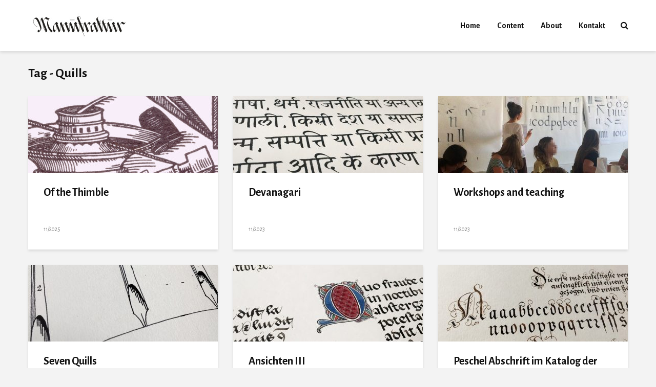

--- FILE ---
content_type: text/html; charset=UTF-8
request_url: https://manufraktur.petrarueth.de/tag/quills/
body_size: 13308
content:
<!DOCTYPE html>
<html lang="de" class="no-js">
<head>
	<meta charset="UTF-8">
	<meta name="viewport" content="width=device-width,initial-scale=1.0">
		<title>Quills &#8211; Manufraktur</title>
<meta name='robots' content='max-image-preview:large' />
	<style>img:is([sizes="auto" i], [sizes^="auto," i]) { contain-intrinsic-size: 3000px 1500px }</style>
	<link rel='dns-prefetch' href='//fonts.googleapis.com' />
<link rel="alternate" type="application/rss+xml" title="Manufraktur &raquo; Feed" href="https://manufraktur.petrarueth.de/feed/" />
<link rel="alternate" type="application/rss+xml" title="Manufraktur &raquo; Kommentar-Feed" href="https://manufraktur.petrarueth.de/comments/feed/" />
<link rel="alternate" type="application/rss+xml" title="Manufraktur &raquo; Quills Schlagwort-Feed" href="https://manufraktur.petrarueth.de/tag/quills/feed/" />
<script type="text/javascript">
/* <![CDATA[ */
window._wpemojiSettings = {"baseUrl":"https:\/\/s.w.org\/images\/core\/emoji\/16.0.1\/72x72\/","ext":".png","svgUrl":"https:\/\/s.w.org\/images\/core\/emoji\/16.0.1\/svg\/","svgExt":".svg","source":{"concatemoji":"https:\/\/manufraktur.petrarueth.de\/wp-includes\/js\/wp-emoji-release.min.js?ver=6.8.3"}};
/*! This file is auto-generated */
!function(s,n){var o,i,e;function c(e){try{var t={supportTests:e,timestamp:(new Date).valueOf()};sessionStorage.setItem(o,JSON.stringify(t))}catch(e){}}function p(e,t,n){e.clearRect(0,0,e.canvas.width,e.canvas.height),e.fillText(t,0,0);var t=new Uint32Array(e.getImageData(0,0,e.canvas.width,e.canvas.height).data),a=(e.clearRect(0,0,e.canvas.width,e.canvas.height),e.fillText(n,0,0),new Uint32Array(e.getImageData(0,0,e.canvas.width,e.canvas.height).data));return t.every(function(e,t){return e===a[t]})}function u(e,t){e.clearRect(0,0,e.canvas.width,e.canvas.height),e.fillText(t,0,0);for(var n=e.getImageData(16,16,1,1),a=0;a<n.data.length;a++)if(0!==n.data[a])return!1;return!0}function f(e,t,n,a){switch(t){case"flag":return n(e,"\ud83c\udff3\ufe0f\u200d\u26a7\ufe0f","\ud83c\udff3\ufe0f\u200b\u26a7\ufe0f")?!1:!n(e,"\ud83c\udde8\ud83c\uddf6","\ud83c\udde8\u200b\ud83c\uddf6")&&!n(e,"\ud83c\udff4\udb40\udc67\udb40\udc62\udb40\udc65\udb40\udc6e\udb40\udc67\udb40\udc7f","\ud83c\udff4\u200b\udb40\udc67\u200b\udb40\udc62\u200b\udb40\udc65\u200b\udb40\udc6e\u200b\udb40\udc67\u200b\udb40\udc7f");case"emoji":return!a(e,"\ud83e\udedf")}return!1}function g(e,t,n,a){var r="undefined"!=typeof WorkerGlobalScope&&self instanceof WorkerGlobalScope?new OffscreenCanvas(300,150):s.createElement("canvas"),o=r.getContext("2d",{willReadFrequently:!0}),i=(o.textBaseline="top",o.font="600 32px Arial",{});return e.forEach(function(e){i[e]=t(o,e,n,a)}),i}function t(e){var t=s.createElement("script");t.src=e,t.defer=!0,s.head.appendChild(t)}"undefined"!=typeof Promise&&(o="wpEmojiSettingsSupports",i=["flag","emoji"],n.supports={everything:!0,everythingExceptFlag:!0},e=new Promise(function(e){s.addEventListener("DOMContentLoaded",e,{once:!0})}),new Promise(function(t){var n=function(){try{var e=JSON.parse(sessionStorage.getItem(o));if("object"==typeof e&&"number"==typeof e.timestamp&&(new Date).valueOf()<e.timestamp+604800&&"object"==typeof e.supportTests)return e.supportTests}catch(e){}return null}();if(!n){if("undefined"!=typeof Worker&&"undefined"!=typeof OffscreenCanvas&&"undefined"!=typeof URL&&URL.createObjectURL&&"undefined"!=typeof Blob)try{var e="postMessage("+g.toString()+"("+[JSON.stringify(i),f.toString(),p.toString(),u.toString()].join(",")+"));",a=new Blob([e],{type:"text/javascript"}),r=new Worker(URL.createObjectURL(a),{name:"wpTestEmojiSupports"});return void(r.onmessage=function(e){c(n=e.data),r.terminate(),t(n)})}catch(e){}c(n=g(i,f,p,u))}t(n)}).then(function(e){for(var t in e)n.supports[t]=e[t],n.supports.everything=n.supports.everything&&n.supports[t],"flag"!==t&&(n.supports.everythingExceptFlag=n.supports.everythingExceptFlag&&n.supports[t]);n.supports.everythingExceptFlag=n.supports.everythingExceptFlag&&!n.supports.flag,n.DOMReady=!1,n.readyCallback=function(){n.DOMReady=!0}}).then(function(){return e}).then(function(){var e;n.supports.everything||(n.readyCallback(),(e=n.source||{}).concatemoji?t(e.concatemoji):e.wpemoji&&e.twemoji&&(t(e.twemoji),t(e.wpemoji)))}))}((window,document),window._wpemojiSettings);
/* ]]> */
</script>
<style id='wp-emoji-styles-inline-css' type='text/css'>

	img.wp-smiley, img.emoji {
		display: inline !important;
		border: none !important;
		box-shadow: none !important;
		height: 1em !important;
		width: 1em !important;
		margin: 0 0.07em !important;
		vertical-align: -0.1em !important;
		background: none !important;
		padding: 0 !important;
	}
</style>
<link rel='stylesheet' id='wp-block-library-css' href='https://manufraktur.petrarueth.de/wp-includes/css/dist/block-library/style.min.css?ver=6.8.3' type='text/css' media='all' />
<style id='classic-theme-styles-inline-css' type='text/css'>
/*! This file is auto-generated */
.wp-block-button__link{color:#fff;background-color:#32373c;border-radius:9999px;box-shadow:none;text-decoration:none;padding:calc(.667em + 2px) calc(1.333em + 2px);font-size:1.125em}.wp-block-file__button{background:#32373c;color:#fff;text-decoration:none}
</style>
<style id='global-styles-inline-css' type='text/css'>
:root{--wp--preset--aspect-ratio--square: 1;--wp--preset--aspect-ratio--4-3: 4/3;--wp--preset--aspect-ratio--3-4: 3/4;--wp--preset--aspect-ratio--3-2: 3/2;--wp--preset--aspect-ratio--2-3: 2/3;--wp--preset--aspect-ratio--16-9: 16/9;--wp--preset--aspect-ratio--9-16: 9/16;--wp--preset--color--black: #000000;--wp--preset--color--cyan-bluish-gray: #abb8c3;--wp--preset--color--white: #ffffff;--wp--preset--color--pale-pink: #f78da7;--wp--preset--color--vivid-red: #cf2e2e;--wp--preset--color--luminous-vivid-orange: #ff6900;--wp--preset--color--luminous-vivid-amber: #fcb900;--wp--preset--color--light-green-cyan: #7bdcb5;--wp--preset--color--vivid-green-cyan: #00d084;--wp--preset--color--pale-cyan-blue: #8ed1fc;--wp--preset--color--vivid-cyan-blue: #0693e3;--wp--preset--color--vivid-purple: #9b51e0;--wp--preset--color--gridlove-acc: #009de0;--wp--preset--color--gridlove-meta: #818181;--wp--preset--color--gridlove-txt: #5e5e5e;--wp--preset--color--gridlove-bg: #ffffff;--wp--preset--color--gridlove-highlight-acc: #cc9900;--wp--preset--color--gridlove-highlight-txt: #ffffff;--wp--preset--color--gridlove-highlight-bg: #78969c;--wp--preset--color--gridlove-cat-1: #22282c;--wp--preset--color--gridlove-cat-96: #22282c;--wp--preset--color--gridlove-cat-98: #22282c;--wp--preset--color--gridlove-cat-11: #22282c;--wp--preset--color--gridlove-cat-111: #22282c;--wp--preset--color--gridlove-cat-112: #22282c;--wp--preset--color--gridlove-cat-114: #22282c;--wp--preset--color--gridlove-cat-120: #22282c;--wp--preset--color--gridlove-cat-138: #22282c;--wp--preset--color--gridlove-cat-144: #22282c;--wp--preset--color--gridlove-cat-148: #22282c;--wp--preset--color--gridlove-cat-149: #22282c;--wp--preset--color--gridlove-cat-152: #22282c;--wp--preset--color--gridlove-cat-188: #22282c;--wp--preset--color--gridlove-cat-211: #22282c;--wp--preset--color--gridlove-cat-216: #22282c;--wp--preset--color--gridlove-cat-232: #22282c;--wp--preset--gradient--vivid-cyan-blue-to-vivid-purple: linear-gradient(135deg,rgba(6,147,227,1) 0%,rgb(155,81,224) 100%);--wp--preset--gradient--light-green-cyan-to-vivid-green-cyan: linear-gradient(135deg,rgb(122,220,180) 0%,rgb(0,208,130) 100%);--wp--preset--gradient--luminous-vivid-amber-to-luminous-vivid-orange: linear-gradient(135deg,rgba(252,185,0,1) 0%,rgba(255,105,0,1) 100%);--wp--preset--gradient--luminous-vivid-orange-to-vivid-red: linear-gradient(135deg,rgba(255,105,0,1) 0%,rgb(207,46,46) 100%);--wp--preset--gradient--very-light-gray-to-cyan-bluish-gray: linear-gradient(135deg,rgb(238,238,238) 0%,rgb(169,184,195) 100%);--wp--preset--gradient--cool-to-warm-spectrum: linear-gradient(135deg,rgb(74,234,220) 0%,rgb(151,120,209) 20%,rgb(207,42,186) 40%,rgb(238,44,130) 60%,rgb(251,105,98) 80%,rgb(254,248,76) 100%);--wp--preset--gradient--blush-light-purple: linear-gradient(135deg,rgb(255,206,236) 0%,rgb(152,150,240) 100%);--wp--preset--gradient--blush-bordeaux: linear-gradient(135deg,rgb(254,205,165) 0%,rgb(254,45,45) 50%,rgb(107,0,62) 100%);--wp--preset--gradient--luminous-dusk: linear-gradient(135deg,rgb(255,203,112) 0%,rgb(199,81,192) 50%,rgb(65,88,208) 100%);--wp--preset--gradient--pale-ocean: linear-gradient(135deg,rgb(255,245,203) 0%,rgb(182,227,212) 50%,rgb(51,167,181) 100%);--wp--preset--gradient--electric-grass: linear-gradient(135deg,rgb(202,248,128) 0%,rgb(113,206,126) 100%);--wp--preset--gradient--midnight: linear-gradient(135deg,rgb(2,3,129) 0%,rgb(40,116,252) 100%);--wp--preset--font-size--small: 12.8px;--wp--preset--font-size--medium: 20px;--wp--preset--font-size--large: 20.8px;--wp--preset--font-size--x-large: 42px;--wp--preset--font-size--normal: 16px;--wp--preset--font-size--huge: 27.2px;--wp--preset--spacing--20: 0.44rem;--wp--preset--spacing--30: 0.67rem;--wp--preset--spacing--40: 1rem;--wp--preset--spacing--50: 1.5rem;--wp--preset--spacing--60: 2.25rem;--wp--preset--spacing--70: 3.38rem;--wp--preset--spacing--80: 5.06rem;--wp--preset--shadow--natural: 6px 6px 9px rgba(0, 0, 0, 0.2);--wp--preset--shadow--deep: 12px 12px 50px rgba(0, 0, 0, 0.4);--wp--preset--shadow--sharp: 6px 6px 0px rgba(0, 0, 0, 0.2);--wp--preset--shadow--outlined: 6px 6px 0px -3px rgba(255, 255, 255, 1), 6px 6px rgba(0, 0, 0, 1);--wp--preset--shadow--crisp: 6px 6px 0px rgba(0, 0, 0, 1);}:where(.is-layout-flex){gap: 0.5em;}:where(.is-layout-grid){gap: 0.5em;}body .is-layout-flex{display: flex;}.is-layout-flex{flex-wrap: wrap;align-items: center;}.is-layout-flex > :is(*, div){margin: 0;}body .is-layout-grid{display: grid;}.is-layout-grid > :is(*, div){margin: 0;}:where(.wp-block-columns.is-layout-flex){gap: 2em;}:where(.wp-block-columns.is-layout-grid){gap: 2em;}:where(.wp-block-post-template.is-layout-flex){gap: 1.25em;}:where(.wp-block-post-template.is-layout-grid){gap: 1.25em;}.has-black-color{color: var(--wp--preset--color--black) !important;}.has-cyan-bluish-gray-color{color: var(--wp--preset--color--cyan-bluish-gray) !important;}.has-white-color{color: var(--wp--preset--color--white) !important;}.has-pale-pink-color{color: var(--wp--preset--color--pale-pink) !important;}.has-vivid-red-color{color: var(--wp--preset--color--vivid-red) !important;}.has-luminous-vivid-orange-color{color: var(--wp--preset--color--luminous-vivid-orange) !important;}.has-luminous-vivid-amber-color{color: var(--wp--preset--color--luminous-vivid-amber) !important;}.has-light-green-cyan-color{color: var(--wp--preset--color--light-green-cyan) !important;}.has-vivid-green-cyan-color{color: var(--wp--preset--color--vivid-green-cyan) !important;}.has-pale-cyan-blue-color{color: var(--wp--preset--color--pale-cyan-blue) !important;}.has-vivid-cyan-blue-color{color: var(--wp--preset--color--vivid-cyan-blue) !important;}.has-vivid-purple-color{color: var(--wp--preset--color--vivid-purple) !important;}.has-black-background-color{background-color: var(--wp--preset--color--black) !important;}.has-cyan-bluish-gray-background-color{background-color: var(--wp--preset--color--cyan-bluish-gray) !important;}.has-white-background-color{background-color: var(--wp--preset--color--white) !important;}.has-pale-pink-background-color{background-color: var(--wp--preset--color--pale-pink) !important;}.has-vivid-red-background-color{background-color: var(--wp--preset--color--vivid-red) !important;}.has-luminous-vivid-orange-background-color{background-color: var(--wp--preset--color--luminous-vivid-orange) !important;}.has-luminous-vivid-amber-background-color{background-color: var(--wp--preset--color--luminous-vivid-amber) !important;}.has-light-green-cyan-background-color{background-color: var(--wp--preset--color--light-green-cyan) !important;}.has-vivid-green-cyan-background-color{background-color: var(--wp--preset--color--vivid-green-cyan) !important;}.has-pale-cyan-blue-background-color{background-color: var(--wp--preset--color--pale-cyan-blue) !important;}.has-vivid-cyan-blue-background-color{background-color: var(--wp--preset--color--vivid-cyan-blue) !important;}.has-vivid-purple-background-color{background-color: var(--wp--preset--color--vivid-purple) !important;}.has-black-border-color{border-color: var(--wp--preset--color--black) !important;}.has-cyan-bluish-gray-border-color{border-color: var(--wp--preset--color--cyan-bluish-gray) !important;}.has-white-border-color{border-color: var(--wp--preset--color--white) !important;}.has-pale-pink-border-color{border-color: var(--wp--preset--color--pale-pink) !important;}.has-vivid-red-border-color{border-color: var(--wp--preset--color--vivid-red) !important;}.has-luminous-vivid-orange-border-color{border-color: var(--wp--preset--color--luminous-vivid-orange) !important;}.has-luminous-vivid-amber-border-color{border-color: var(--wp--preset--color--luminous-vivid-amber) !important;}.has-light-green-cyan-border-color{border-color: var(--wp--preset--color--light-green-cyan) !important;}.has-vivid-green-cyan-border-color{border-color: var(--wp--preset--color--vivid-green-cyan) !important;}.has-pale-cyan-blue-border-color{border-color: var(--wp--preset--color--pale-cyan-blue) !important;}.has-vivid-cyan-blue-border-color{border-color: var(--wp--preset--color--vivid-cyan-blue) !important;}.has-vivid-purple-border-color{border-color: var(--wp--preset--color--vivid-purple) !important;}.has-vivid-cyan-blue-to-vivid-purple-gradient-background{background: var(--wp--preset--gradient--vivid-cyan-blue-to-vivid-purple) !important;}.has-light-green-cyan-to-vivid-green-cyan-gradient-background{background: var(--wp--preset--gradient--light-green-cyan-to-vivid-green-cyan) !important;}.has-luminous-vivid-amber-to-luminous-vivid-orange-gradient-background{background: var(--wp--preset--gradient--luminous-vivid-amber-to-luminous-vivid-orange) !important;}.has-luminous-vivid-orange-to-vivid-red-gradient-background{background: var(--wp--preset--gradient--luminous-vivid-orange-to-vivid-red) !important;}.has-very-light-gray-to-cyan-bluish-gray-gradient-background{background: var(--wp--preset--gradient--very-light-gray-to-cyan-bluish-gray) !important;}.has-cool-to-warm-spectrum-gradient-background{background: var(--wp--preset--gradient--cool-to-warm-spectrum) !important;}.has-blush-light-purple-gradient-background{background: var(--wp--preset--gradient--blush-light-purple) !important;}.has-blush-bordeaux-gradient-background{background: var(--wp--preset--gradient--blush-bordeaux) !important;}.has-luminous-dusk-gradient-background{background: var(--wp--preset--gradient--luminous-dusk) !important;}.has-pale-ocean-gradient-background{background: var(--wp--preset--gradient--pale-ocean) !important;}.has-electric-grass-gradient-background{background: var(--wp--preset--gradient--electric-grass) !important;}.has-midnight-gradient-background{background: var(--wp--preset--gradient--midnight) !important;}.has-small-font-size{font-size: var(--wp--preset--font-size--small) !important;}.has-medium-font-size{font-size: var(--wp--preset--font-size--medium) !important;}.has-large-font-size{font-size: var(--wp--preset--font-size--large) !important;}.has-x-large-font-size{font-size: var(--wp--preset--font-size--x-large) !important;}
:where(.wp-block-post-template.is-layout-flex){gap: 1.25em;}:where(.wp-block-post-template.is-layout-grid){gap: 1.25em;}
:where(.wp-block-columns.is-layout-flex){gap: 2em;}:where(.wp-block-columns.is-layout-grid){gap: 2em;}
:root :where(.wp-block-pullquote){font-size: 1.5em;line-height: 1.6;}
</style>
<link rel='stylesheet' id='gridlove-fonts-css' href='https://fonts.googleapis.com/css?family=Alegreya+Sans%3A400%2C700&#038;subset=latin&#038;ver=2.1.2' type='text/css' media='all' />
<link rel='stylesheet' id='gridlove-main-css' href='https://manufraktur.petrarueth.de/wp-content/themes/gridlove/assets/css/min.css?ver=2.1.2' type='text/css' media='all' />
<style id='gridlove-main-inline-css' type='text/css'>
body{font-size: 16px;}h1, .h1 {font-size: 40px;}h2, .h2,.col-lg-12 .gridlove-post-b .h3 {font-size: 26px;}h3, .h3 {font-size: 22px;}h4, .h4 {font-size: 20px;}h5, .h5 {font-size: 18px;}h6, .h6 {font-size: 16px;}.widget, .gridlove-header-responsive .sub-menu, .gridlove-site-header .sub-menu{font-size: 14px;}.gridlove-main-navigation {font-size: 16px;}.gridlove-post {font-size: 16px;}body{background-color: #f3f3f3;color: #5e5e5e;font-family: 'Alegreya Sans';font-weight: 400;}h1, h2, h3, h4, h5, h6,.h1, .h2, .h3, .h4, .h5, .h6,blockquote,thead td,.comment-author b,q:before,#bbpress-forums .bbp-forum-title, #bbpress-forums .bbp-topic-permalink{color: #111111;font-family: 'Alegreya Sans';font-weight: 700;}.gridlove-main-nav a,.gridlove-posts-widget a{font-family: 'Alegreya Sans';font-weight: 700;}.gridlove-header-top{background-color: #222222;color: #dddddd;}.gridlove-header-top a{color: #dddddd;}.gridlove-header-top a:hover{color: #ffffff;}.gridlove-header-wrapper,.gridlove-header-middle .sub-menu,.gridlove-header-responsive,.gridlove-header-responsive .sub-menu{background-color:#ffffff; }.gridlove-header-middle,.gridlove-header-middle a,.gridlove-header-responsive,.gridlove-header-responsive a{color: #111111;}.gridlove-header-middle a:hover,.gridlove-header-middle .gridlove-sidebar-action:hover,.gridlove-header-middle .gridlove-actions-button > span:hover,.gridlove-header-middle .current_page_item > a,.gridlove-header-middle .current_page_ancestor > a,.gridlove-header-middle .current-menu-item > a,.gridlove-header-middle .current-menu-ancestor > a,.gridlove-header-middle .gridlove-category-menu article:hover a,.gridlove-header-responsive a:hover{color: #009de0;}.gridlove-header-middle .active>span,.gridlove-header-middle .gridlove-main-nav>li.menu-item-has-children:hover>a,.gridlove-header-middle .gridlove-social-icons:hover>span,.gridlove-header-responsive .active>span{background-color: rgba(17,17,17,0.05)}.gridlove-header-middle .gridlove-button-search{background-color: #009de0;}.gridlove-header-middle .gridlove-search-form input{border-color: rgba(17,17,17,0.1)}.gridlove-header-middle .sub-menu,.gridlove-header-responsive .sub-menu{border-top: 1px solid rgba(17,17,17,0.05)}.gridlove-header-middle{height: 100px;}.gridlove-logo{max-height: 100px;}.gridlove-branding-bg{background:#f0233b;}.gridlove-header-responsive .gridlove-actions-button:hover >span{color:#009de0;}.gridlove-sidebar-action .gridlove-bars:before,.gridlove-sidebar-action .gridlove-bars:after{background:#111111;}.gridlove-sidebar-action:hover .gridlove-bars:before,.gridlove-sidebar-action:hover .gridlove-bars:after{background:#009de0;}.gridlove-sidebar-action .gridlove-bars{border-color: #111111;}.gridlove-sidebar-action:hover .gridlove-bars{border-color:#009de0;}.gridlove-header-bottom .sub-menu{ background-color:#ffffff;}.gridlove-header-bottom .sub-menu a{color:#111111;}.gridlove-header-bottom .sub-menu a:hover,.gridlove-header-bottom .gridlove-category-menu article:hover a{color:#009cff;}.gridlove-header-bottom{background-color:#ffffff;}.gridlove-header-bottom,.gridlove-header-bottom a{color: #111111;}.gridlove-header-bottom a:hover,.gridlove-header-bottom .gridlove-sidebar-action:hover,.gridlove-header-bottom .gridlove-actions-button > span:hover,.gridlove-header-bottom .current_page_item > a,.gridlove-header-bottom .current_page_ancestor > a,.gridlove-header-bottom .current-menu-item > a,.gridlove-header-bottom .current-menu-ancestor > a {color: #009cff;}.gridlove-header-bottom .active>span,.gridlove-header-bottom .gridlove-main-nav>li.menu-item-has-children:hover>a,.gridlove-header-bottom .gridlove-social-icons:hover>span{background-color: rgba(17,17,17,0.05)}.gridlove-header-bottom .gridlove-search-form input{border-color: rgba(17,17,17,0.1)}.gridlove-header-bottom,.gridlove-header-bottom .sub-menu{border-top: 1px solid rgba(17,17,17,0.07)}.gridlove-header-bottom .gridlove-button-search{background-color: #009cff;}.gridlove-header-sticky,.gridlove-header-sticky .sub-menu{background-color:#ffffff; }.gridlove-header-sticky,.gridlove-header-sticky a{color: #111111;}.gridlove-header-sticky a:hover,.gridlove-header-sticky .gridlove-sidebar-action:hover,.gridlove-header-sticky .gridlove-actions-button > span:hover,.gridlove-header-sticky .current_page_item > a,.gridlove-header-sticky .current_page_ancestor > a,.gridlove-header-sticky .current-menu-item > a,.gridlove-header-sticky .current-menu-ancestor > a,.gridlove-header-sticky .gridlove-category-menu article:hover a{color: #009de0;}.gridlove-header-sticky .active>span,.gridlove-header-sticky .gridlove-main-nav>li.menu-item-has-children:hover>a,.gridlove-header-sticky .gridlove-social-icons:hover>span{background-color: rgba(17,17,17,0.05)}.gridlove-header-sticky .gridlove-search-form input{border-color: rgba(17,17,17,0.1)}.gridlove-header-sticky .sub-menu{border-top: 1px solid rgba(17,17,17,0.05)}.gridlove-header-sticky .gridlove-button-search{background-color: #009de0;}.gridlove-cover-area,.gridlove-cover{height:500px; }.gridlove-cover-area .gridlove-cover-bg img{width:1800px; }.gridlove-box,#disqus_thread{background: #ffffff;}a{color: #5e5e5e;}.entry-title a{ color: #111111;}a:hover,.comment-reply-link,#cancel-comment-reply-link,.gridlove-box .entry-title a:hover,.gridlove-posts-widget article:hover a{color: #009de0;}.entry-content p a,.widget_text a,.entry-content ul a,.entry-content ol a,.gridlove-text-module-content p a{color: #009de0; border-color: rgba(0,157,224,0.8);}.entry-content p a:hover,.widget_text a:hover,.entry-content ul a:hover,.entry-content ol a:hover,.gridlove-text-module-content p a:hover{border-bottom: 1px solid transparent;}.comment-reply-link:hover,.gallery .gallery-item a:after, .wp-block-gallery .blocks-gallery-item a:after,.wp-block-gallery figure a:after,.entry-content a.gridlove-popup-img {color: #5e5e5e; }.gridlove-post-b .box-col-b:only-child .entry-title a,.gridlove-post-d .entry-overlay:only-child .entry-title a{color: #111111;}.gridlove-post-b .box-col-b:only-child .entry-title a:hover,.gridlove-post-d .entry-overlay:only-child .entry-title a:hover,.gridlove-content .entry-header .gridlove-breadcrumbs a,.gridlove-content .entry-header .gridlove-breadcrumbs a:hover,.module-header .gridlove-breadcrumbs a,.module-header .gridlove-breadcrumbs a:hover { color: #009de0; }.gridlove-post-b .box-col-b:only-child .meta-item,.gridlove-post-b .box-col-b:only-child .entry-meta a,.gridlove-post-b .box-col-b:only-child .entry-meta span,.gridlove-post-d .entry-overlay:only-child .meta-item,.gridlove-post-d .entry-overlay:only-child .entry-meta a,.gridlove-post-d .entry-overlay:only-child .entry-meta span {color: #818181;}.entry-meta .meta-item, .entry-meta a, .entry-meta span,.comment-metadata a{color: #818181;}blockquote{color: rgba(17,17,17,0.8);}blockquote:before{color: rgba(17,17,17,0.15);}.entry-meta a:hover{color: #111111;}.widget_tag_cloud a,.entry-tags a,.entry-content .wp-block-tag-cloud a{ background: rgba(94,94,94,0.1); color: #5e5e5e; }.submit,.gridlove-button,.mks_autor_link_wrap a,.mks_read_more a,input[type="submit"],button[type="submit"],.gridlove-cat, .gridlove-pill,.gridlove-button-search,body div.wpforms-container-full .wpforms-form input[type=submit], body div.wpforms-container-full .wpforms-form button[type=submit], body div.wpforms-container-full .wpforms-form .wpforms-page-button,.add_to_cart_button{color:#FFF;background-color: #009de0;}body div.wpforms-container-full .wpforms-form input[type=submit]:hover, body div.wpforms-container-full .wpforms-form input[type=submit]:focus, body div.wpforms-container-full .wpforms-form input[type=submit]:active, body div.wpforms-container-full .wpforms-form button[type=submit]:hover, body div.wpforms-container-full .wpforms-form button[type=submit]:focus, body div.wpforms-container-full .wpforms-form button[type=submit]:active, body div.wpforms-container-full .wpforms-form .wpforms-page-button:hover, body div.wpforms-container-full .wpforms-form .wpforms-page-button:active, body div.wpforms-container-full .wpforms-form .wpforms-page-button:focus {color:#FFF;background-color: #009de0;}.wp-block-button__link{background-color: #009de0; }.gridlove-button:hover,.add_to_cart_button:hover{color:#FFF;}.gridlove-share a:hover{background:rgba(17, 17, 17, .8);color:#FFF;}.gridlove-pill:hover,.gridlove-author-links a:hover,.entry-category a:hover{background: #111;color: #FFF;}.gridlove-cover-content .entry-category a:hover,.entry-overlay .entry-category a:hover,.gridlove-highlight .entry-category a:hover,.gridlove-box.gridlove-post-d .entry-overlay .entry-category a:hover,.gridlove-post-a .entry-category a:hover,.gridlove-highlight .gridlove-format-icon{background: #FFF;color: #111;}.gridlove-author, .gridlove-prev-next-nav,.comment .comment-respond{border-color: rgba(94,94,94,0.1);}.gridlove-load-more a,.gridlove-pagination .gridlove-next a,.gridlove-pagination .gridlove-prev a,.gridlove-pagination .next,.gridlove-pagination .prev,.gridlove-infinite-scroll a,.double-bounce1, .double-bounce2,.gridlove-link-pages > span,.module-actions ul.page-numbers span.page-numbers{color:#FFF;background-color: #009de0;}.gridlove-pagination .current{background-color:rgba(94,94,94,0.1);}.gridlove-highlight{background: #78969c;}.gridlove-highlight,.gridlove-highlight h4,.gridlove-highlight a{color: #ffffff;}.gridlove-highlight .entry-meta .meta-item, .gridlove-highlight .entry-meta a, .gridlove-highlight .entry-meta span,.gridlove-highlight p{color: rgba(255,255,255,0.8);}.gridlove-highlight .gridlove-author-links .fa-link,.gridlove-highlight .gridlove_category_widget .gridlove-full-color li a:after{background: #cc9900;}.gridlove-highlight .entry-meta a:hover{color: #ffffff;}.gridlove-highlight.gridlove-post-d .entry-image a:after{background-color: rgba(120,150,156,0.7);}.gridlove-highlight.gridlove-post-d:hover .entry-image a:after{background-color: rgba(120,150,156,0.9);}.gridlove-highlight.gridlove-post-a .entry-image:hover>a:after, .gridlove-highlight.gridlove-post-b .entry-image:hover a:after{background-color: rgba(120,150,156,0.2);}.gridlove-highlight .gridlove-slider-controls > div{background-color: rgba(255,255,255,0.1);color: #ffffff; }.gridlove-highlight .gridlove-slider-controls > div:hover{background-color: rgba(255,255,255,0.3);color: #ffffff; }.gridlove-highlight.gridlove-box .entry-title a:hover{color: #cc9900;}.gridlove-highlight.widget_meta a, .gridlove-highlight.widget_recent_entries li, .gridlove-highlight.widget_recent_comments li, .gridlove-highlight.widget_nav_menu a, .gridlove-highlight.widget_archive li, .gridlove-highlight.widget_pages a{border-color: rgba(255,255,255,0.1);}.gridlove-cover-content .entry-meta .meta-item, .gridlove-cover-content .entry-meta a, .gridlove-cover-content .entry-meta span,.gridlove-cover-area .gridlove-breadcrumbs,.gridlove-cover-area .gridlove-breadcrumbs a,.gridlove-cover-area .gridlove-breadcrumbs .breadcrumb_last,body .gridlove-content .entry-overlay .gridlove-breadcrumbs {color: rgba(255, 255, 255, .8);}.gridlove-cover-content .entry-meta a:hover,.gridlove-cover-area .gridlove-breadcrumbs a:hover {color: rgba(255, 255, 255, 1);}.module-title h2,.module-title .h2{ color: #111111; }.gridlove-action-link,.gridlove-slider-controls > div,.module-actions ul.page-numbers .next.page-numbers,.module-actions ul.page-numbers .prev.page-numbers{background: rgba(17,17,17,0.1); color: #111111; }.gridlove-slider-controls > div:hover,.gridlove-action-link:hover,.module-actions ul.page-numbers .next.page-numbers:hover,.module-actions ul.page-numbers .prev.page-numbers:hover{color: #111111;background: rgba(17,17,17,0.3); }.gridlove-pn-ico,.gridlove-author-links .fa-link{background: rgba(94,94,94,0.1); color: #5e5e5e;}.gridlove-prev-next-nav a:hover .gridlove-pn-ico{background: rgba(0,157,224,1); color: #ffffff;}.widget_meta a,.widget_recent_entries li,.widget_recent_comments li,.widget_nav_menu a,.widget_archive li,.widget_pages a,.widget_categories li,.gridlove_category_widget .gridlove-count-color li,.widget_categories .children li,.widget_archiv .children li{border-color: rgba(94,94,94,0.1);}.widget_recent_entries a:hover,.menu-item-has-children.active > span,.menu-item-has-children.active > a,.gridlove-nav-widget-acordion:hover,.widget_recent_comments .recentcomments a.url:hover{color: #009de0;}.widget_recent_comments .url,.post-date,.widget_recent_comments .recentcomments,.gridlove-nav-widget-acordion,.widget_archive li,.rss-date,.widget_categories li,.widget_archive li{color:#818181;}.widget_pages .children,.widget_nav_menu .sub-menu{background:#009de0;color:#FFF;}.widget_pages .children a,.widget_nav_menu .sub-menu a,.widget_nav_menu .sub-menu span,.widget_pages .children span{color:#FFF;}.widget_tag_cloud a:hover,.entry-tags a:hover,.entry-content .wp-block-tag-cloud a:hover{background: #009de0;color:#FFF;}.gridlove-footer{background: #22282c;color: #ffffff;}.gridlove-footer .widget-title{color: #ffffff;}.gridlove-footer a{color: rgba(255,255,255,0.8);}.gridlove-footer a:hover{color: #ffffff;}.gridlove-footer .widget_recent_comments .url, .gridlove-footer .post-date, .gridlove-footer .widget_recent_comments .recentcomments, .gridlove-footer .gridlove-nav-widget-acordion, .gridlove-footer .widget_archive li, .gridlove-footer .rss-date{color: rgba(255,255,255,0.8); }.gridlove-footer .widget_meta a, .gridlove-footer .widget_recent_entries li, .gridlove-footer .widget_recent_comments li, .gridlove-footer .widget_nav_menu a, .gridlove-footer .widget_archive li, .gridlove-footer .widget_pages a,.gridlove-footer table,.gridlove-footer td,.gridlove-footer th,.gridlove-footer .widget_calendar table,.gridlove-footer .widget.widget_categories select,.gridlove-footer .widget_calendar table tfoot tr td{border-color: rgba(255,255,255,0.2);}table,thead,td,th,.widget_calendar table{ border-color: rgba(94,94,94,0.1);}input[type="text"], input[type="email"],input[type="search"], input[type="url"], input[type="tel"], input[type="number"], input[type="date"], input[type="password"], select, textarea{border-color: rgba(94,94,94,0.2);}.gridlove-site-content div.mejs-container .mejs-controls {background-color: rgba(94,94,94,0.1);}body .gridlove-site-content .mejs-controls .mejs-time-rail .mejs-time-current{background: #009de0;}body .gridlove-site-content .mejs-video.mejs-container .mejs-controls{background-color: rgba(255,255,255,0.9);}.wp-block-cover .wp-block-cover-image-text, .wp-block-cover .wp-block-cover-text, .wp-block-cover h2, .wp-block-cover-image .wp-block-cover-image-text, .wp-block-cover-image .wp-block-cover-text, .wp-block-cover-image h2{font-family: 'Alegreya Sans';font-weight: 700; }.wp-block-cover-image .wp-block-cover-image-text, .wp-block-cover-image h2{font-size: 26px;}.widget_display_replies li, .widget_display_topics li{ color:#818181; }.has-small-font-size{ font-size: 12px;}.has-large-font-size{ font-size: 20px;}.has-huge-font-size{ font-size: 25px;}@media(min-width: 1024px){.has-small-font-size{ font-size: 12px;}.has-normal-font-size{ font-size: 16px;}.has-large-font-size{ font-size: 20px;}.has-huge-font-size{ font-size: 27px;}}.has-gridlove-acc-background-color{ background-color: #009de0;}.has-gridlove-acc-color{ color: #009de0;}.has-gridlove-meta-background-color{ background-color: #818181;}.has-gridlove-meta-color{ color: #818181;}.has-gridlove-txt-background-color{ background-color: #5e5e5e;}.has-gridlove-txt-color{ color: #5e5e5e;}.has-gridlove-bg-background-color{ background-color: #ffffff;}.has-gridlove-bg-color{ color: #ffffff;}.has-gridlove-highlight-acc-background-color{ background-color: #cc9900;}.has-gridlove-highlight-acc-color{ color: #cc9900;}.has-gridlove-highlight-txt-background-color{ background-color: #ffffff;}.has-gridlove-highlight-txt-color{ color: #ffffff;}.has-gridlove-highlight-bg-background-color{ background-color: #78969c;}.has-gridlove-highlight-bg-color{ color: #78969c;}.has-gridlove-cat-1-background-color{ background-color: #22282c;}.has-gridlove-cat-1-color{ color: #22282c;}.has-gridlove-cat-96-background-color{ background-color: #22282c;}.has-gridlove-cat-96-color{ color: #22282c;}.has-gridlove-cat-98-background-color{ background-color: #22282c;}.has-gridlove-cat-98-color{ color: #22282c;}.has-gridlove-cat-11-background-color{ background-color: #22282c;}.has-gridlove-cat-11-color{ color: #22282c;}.has-gridlove-cat-111-background-color{ background-color: #22282c;}.has-gridlove-cat-111-color{ color: #22282c;}.has-gridlove-cat-112-background-color{ background-color: #22282c;}.has-gridlove-cat-112-color{ color: #22282c;}.has-gridlove-cat-114-background-color{ background-color: #22282c;}.has-gridlove-cat-114-color{ color: #22282c;}.has-gridlove-cat-120-background-color{ background-color: #22282c;}.has-gridlove-cat-120-color{ color: #22282c;}.has-gridlove-cat-138-background-color{ background-color: #22282c;}.has-gridlove-cat-138-color{ color: #22282c;}.has-gridlove-cat-144-background-color{ background-color: #22282c;}.has-gridlove-cat-144-color{ color: #22282c;}.has-gridlove-cat-148-background-color{ background-color: #22282c;}.has-gridlove-cat-148-color{ color: #22282c;}.has-gridlove-cat-149-background-color{ background-color: #22282c;}.has-gridlove-cat-149-color{ color: #22282c;}.has-gridlove-cat-152-background-color{ background-color: #22282c;}.has-gridlove-cat-152-color{ color: #22282c;}.has-gridlove-cat-188-background-color{ background-color: #22282c;}.has-gridlove-cat-188-color{ color: #22282c;}.has-gridlove-cat-211-background-color{ background-color: #22282c;}.has-gridlove-cat-211-color{ color: #22282c;}.has-gridlove-cat-216-background-color{ background-color: #22282c;}.has-gridlove-cat-216-color{ color: #22282c;}.has-gridlove-cat-232-background-color{ background-color: #22282c;}.has-gridlove-cat-232-color{ color: #22282c;}.gridlove-cats .gridlove-cat .entry-overlay-wrapper .entry-image:after, .gridlove-cat.gridlove-post-d .entry-image a:after { background-color: rgba(0,157,224,0.7); }.gridlove-cat.gridlove-post-d:hover .entry-image a:after { background-color: rgba(0,157,224,0.9); }.gridlove-cat-1{ background: #22282c;}.gridlove-cat-col-1:hover{ color: #22282c;}.gridlove-cats .gridlove-cat-1 .entry-overlay-wrapper .entry-image:after, .gridlove-cat-1.gridlove-post-d .entry-image a:after { background-color: rgba(34,40,44,0.7); }.gridlove-cat-1.gridlove-post-d:hover .entry-image a:after { background-color: rgba(34,40,44,0.9); }.gridlove-cat-96{ background: #22282c;}.gridlove-cat-col-96:hover{ color: #22282c;}.gridlove-cats .gridlove-cat-96 .entry-overlay-wrapper .entry-image:after, .gridlove-cat-96.gridlove-post-d .entry-image a:after { background-color: rgba(34,40,44,0.7); }.gridlove-cat-96.gridlove-post-d:hover .entry-image a:after { background-color: rgba(34,40,44,0.9); }.gridlove-cat-98{ background: #22282c;}.gridlove-cat-col-98:hover{ color: #22282c;}.gridlove-cats .gridlove-cat-98 .entry-overlay-wrapper .entry-image:after, .gridlove-cat-98.gridlove-post-d .entry-image a:after { background-color: rgba(34,40,44,0.7); }.gridlove-cat-98.gridlove-post-d:hover .entry-image a:after { background-color: rgba(34,40,44,0.9); }.gridlove-cat-11{ background: #22282c;}.gridlove-cat-col-11:hover{ color: #22282c;}.gridlove-cats .gridlove-cat-11 .entry-overlay-wrapper .entry-image:after, .gridlove-cat-11.gridlove-post-d .entry-image a:after { background-color: rgba(34,40,44,0.7); }.gridlove-cat-11.gridlove-post-d:hover .entry-image a:after { background-color: rgba(34,40,44,0.9); }.gridlove-cat-111{ background: #22282c;}.gridlove-cat-col-111:hover{ color: #22282c;}.gridlove-cats .gridlove-cat-111 .entry-overlay-wrapper .entry-image:after, .gridlove-cat-111.gridlove-post-d .entry-image a:after { background-color: rgba(34,40,44,0.7); }.gridlove-cat-111.gridlove-post-d:hover .entry-image a:after { background-color: rgba(34,40,44,0.9); }.gridlove-cat-112{ background: #22282c;}.gridlove-cat-col-112:hover{ color: #22282c;}.gridlove-cats .gridlove-cat-112 .entry-overlay-wrapper .entry-image:after, .gridlove-cat-112.gridlove-post-d .entry-image a:after { background-color: rgba(34,40,44,0.7); }.gridlove-cat-112.gridlove-post-d:hover .entry-image a:after { background-color: rgba(34,40,44,0.9); }.gridlove-cat-114{ background: #22282c;}.gridlove-cat-col-114:hover{ color: #22282c;}.gridlove-cats .gridlove-cat-114 .entry-overlay-wrapper .entry-image:after, .gridlove-cat-114.gridlove-post-d .entry-image a:after { background-color: rgba(34,40,44,0.7); }.gridlove-cat-114.gridlove-post-d:hover .entry-image a:after { background-color: rgba(34,40,44,0.9); }.gridlove-cat-120{ background: #22282c;}.gridlove-cat-col-120:hover{ color: #22282c;}.gridlove-cats .gridlove-cat-120 .entry-overlay-wrapper .entry-image:after, .gridlove-cat-120.gridlove-post-d .entry-image a:after { background-color: rgba(34,40,44,0.7); }.gridlove-cat-120.gridlove-post-d:hover .entry-image a:after { background-color: rgba(34,40,44,0.9); }.gridlove-cat-138{ background: #22282c;}.gridlove-cat-col-138:hover{ color: #22282c;}.gridlove-cats .gridlove-cat-138 .entry-overlay-wrapper .entry-image:after, .gridlove-cat-138.gridlove-post-d .entry-image a:after { background-color: rgba(34,40,44,0.7); }.gridlove-cat-138.gridlove-post-d:hover .entry-image a:after { background-color: rgba(34,40,44,0.9); }.gridlove-cat-144{ background: #22282c;}.gridlove-cat-col-144:hover{ color: #22282c;}.gridlove-cats .gridlove-cat-144 .entry-overlay-wrapper .entry-image:after, .gridlove-cat-144.gridlove-post-d .entry-image a:after { background-color: rgba(34,40,44,0.7); }.gridlove-cat-144.gridlove-post-d:hover .entry-image a:after { background-color: rgba(34,40,44,0.9); }.gridlove-cat-148{ background: #22282c;}.gridlove-cat-col-148:hover{ color: #22282c;}.gridlove-cats .gridlove-cat-148 .entry-overlay-wrapper .entry-image:after, .gridlove-cat-148.gridlove-post-d .entry-image a:after { background-color: rgba(34,40,44,0.7); }.gridlove-cat-148.gridlove-post-d:hover .entry-image a:after { background-color: rgba(34,40,44,0.9); }.gridlove-cat-149{ background: #22282c;}.gridlove-cat-col-149:hover{ color: #22282c;}.gridlove-cats .gridlove-cat-149 .entry-overlay-wrapper .entry-image:after, .gridlove-cat-149.gridlove-post-d .entry-image a:after { background-color: rgba(34,40,44,0.7); }.gridlove-cat-149.gridlove-post-d:hover .entry-image a:after { background-color: rgba(34,40,44,0.9); }.gridlove-cat-152{ background: #22282c;}.gridlove-cat-col-152:hover{ color: #22282c;}.gridlove-cats .gridlove-cat-152 .entry-overlay-wrapper .entry-image:after, .gridlove-cat-152.gridlove-post-d .entry-image a:after { background-color: rgba(34,40,44,0.7); }.gridlove-cat-152.gridlove-post-d:hover .entry-image a:after { background-color: rgba(34,40,44,0.9); }.gridlove-cat-188{ background: #22282c;}.gridlove-cat-col-188:hover{ color: #22282c;}.gridlove-cats .gridlove-cat-188 .entry-overlay-wrapper .entry-image:after, .gridlove-cat-188.gridlove-post-d .entry-image a:after { background-color: rgba(34,40,44,0.7); }.gridlove-cat-188.gridlove-post-d:hover .entry-image a:after { background-color: rgba(34,40,44,0.9); }.gridlove-cat-211{ background: #22282c;}.gridlove-cat-col-211:hover{ color: #22282c;}.gridlove-cats .gridlove-cat-211 .entry-overlay-wrapper .entry-image:after, .gridlove-cat-211.gridlove-post-d .entry-image a:after { background-color: rgba(34,40,44,0.7); }.gridlove-cat-211.gridlove-post-d:hover .entry-image a:after { background-color: rgba(34,40,44,0.9); }.gridlove-cat-216{ background: #22282c;}.gridlove-cat-col-216:hover{ color: #22282c;}.gridlove-cats .gridlove-cat-216 .entry-overlay-wrapper .entry-image:after, .gridlove-cat-216.gridlove-post-d .entry-image a:after { background-color: rgba(34,40,44,0.7); }.gridlove-cat-216.gridlove-post-d:hover .entry-image a:after { background-color: rgba(34,40,44,0.9); }.gridlove-cat-232{ background: #22282c;}.gridlove-cat-col-232:hover{ color: #22282c;}.gridlove-cats .gridlove-cat-232 .entry-overlay-wrapper .entry-image:after, .gridlove-cat-232.gridlove-post-d .entry-image a:after { background-color: rgba(34,40,44,0.7); }.gridlove-cat-232.gridlove-post-d:hover .entry-image a:after { background-color: rgba(34,40,44,0.9); }
</style>
<link rel='stylesheet' id='gridlove_child_load_scripts-css' href='https://manufraktur.petrarueth.de/wp-content/themes/gridlove-child/style.css?ver=2.1.2' type='text/css' media='screen' />
<script type="text/javascript" src="https://manufraktur.petrarueth.de/wp-includes/js/jquery/jquery.min.js?ver=3.7.1" id="jquery-core-js"></script>
<script type="text/javascript" src="https://manufraktur.petrarueth.de/wp-includes/js/jquery/jquery-migrate.min.js?ver=3.4.1" id="jquery-migrate-js"></script>
<link rel="https://api.w.org/" href="https://manufraktur.petrarueth.de/wp-json/" /><link rel="alternate" title="JSON" type="application/json" href="https://manufraktur.petrarueth.de/wp-json/wp/v2/tags/167" /><link rel="EditURI" type="application/rsd+xml" title="RSD" href="https://manufraktur.petrarueth.de/xmlrpc.php?rsd" />
<meta name="generator" content="WordPress 6.8.3" />
<meta name="generator" content="Redux 4.5.8" /><link rel="icon" href="https://manufraktur.petrarueth.de/wp-content/uploads/2019/02/cropped-Manufraktur_Icon_512-1-32x32.jpg" sizes="32x32" />
<link rel="icon" href="https://manufraktur.petrarueth.de/wp-content/uploads/2019/02/cropped-Manufraktur_Icon_512-1-192x192.jpg" sizes="192x192" />
<link rel="apple-touch-icon" href="https://manufraktur.petrarueth.de/wp-content/uploads/2019/02/cropped-Manufraktur_Icon_512-1-180x180.jpg" />
<meta name="msapplication-TileImage" content="https://manufraktur.petrarueth.de/wp-content/uploads/2019/02/cropped-Manufraktur_Icon_512-1-270x270.jpg" />
		<style type="text/css" id="wp-custom-css">
			.meta-date span::before {
    content: "" !important;
    display: none !important;
}
@media only screen and (min-width: 1023px) {

.gridlove-text-module-content.gridlove-box p {
    width: 710px !important;
}
}

.make-text-less-wide {
    max-width: 710px;
}

.wp-block-gallery .blocks-gallery-item figcaption {
    background: linear-gradient(0deg,rgba(0,0,0,.2) 0,rgba(0,0,0,.2) 20%,transparent) !important;
}

.gridlove-mobile-menu li .sub-menu {
    display: block !important;
}

.gridlove-mobile-menu li .sub-menu {
    background: transparent;
}

.gridlove-mobile-menu li .sub-menu li a:last-child {
    border-bottom: 1px solid rgba(94,94,94,0.1);
    padding-left: 20px;
}

.gridlove-mobile-menu li .sub-menu a {
    color: #333333;
}



hr.wp-block-separator {
    border-top: 1px solid rgba(0,0,0,.1);
    border-bottom: none;
}
.gallery{
    justify-content: flex-start;
}

.bottom-align {
  display: flex;
  flex-direction: column;
  justify-content: center;
  height: 100%;
}



/* new added Dec 2025*/

/* WordPress Gallery Stretch Fix - For 2, 3, 4, 5, 6, 7, and 8-column galleries */
.gallery {
    display: flex !important;
    flex-wrap: wrap !important;
}

/* Base styles for all gallery items */
.gallery-item {
    margin: 2px !important;
    box-sizing: border-box !important;
    flex-grow: 0 !important;
}

/* ===== 2-COLUMN GALLERIES ===== */
.gallery-columns-2 .gallery-item {
    flex: 0 0 calc(50% - 4px) !important;
}

/* Last item alone stretches - exclude 1-item galleries (complete row) */
.gallery-columns-2 .gallery-item:last-child:nth-child(2n+1):not(:nth-child(1)) {
    flex: 0 0 calc(100% - 4px) !important;
    width: calc(100% - 4px) !important;
    max-width: calc(100% - 4px) !important;
}

/* ===== 3-COLUMN GALLERIES ===== */
.gallery-columns-3 .gallery-item {
    flex: 0 0 calc(33.333% - 4px) !important;
}

/* Last item alone stretches - exclude 2-item galleries (complete row) */
.gallery-columns-3 .gallery-item:last-child:nth-child(3n+1):not(:nth-child(2)),
.gallery-columns-3 .gallery-item:last-child:nth-child(3n+2):not(:nth-child(2)) {
    flex: 0 0 calc(100% - 4px) !important;
    width: calc(100% - 4px) !important;
    max-width: calc(100% - 4px) !important;
}

/* 2 items in last row */
.gallery-columns-3 .gallery-item:nth-last-child(2):nth-child(3n+1):not(:first-child:nth-last-child(2)) {
    flex: 0 0 calc(50% - 4px) !important;
    width: calc(50% - 4px) !important;
    max-width: calc(50% - 4px) !important;
}

.gallery-columns-3 .gallery-item:nth-last-child(2):nth-child(3n+1):not(:first-child:nth-last-child(2)) + .gallery-item:last-child {
    flex: 0 0 calc(50% - 4px) !important;
    width: calc(50% - 4px) !important;
    max-width: calc(50% - 4px) !important;
}

/* ===== 4-COLUMN GALLERIES ===== */
.gallery-columns-4 .gallery-item {
    flex: 0 0 calc(25% - 4px) !important;
}

/* Last item alone stretches - exclude 1, 2, 3-item galleries (complete rows) */
.gallery-columns-4 .gallery-item:last-child:nth-child(4n+1):not(:nth-child(1)):not(:nth-child(2)):not(:nth-child(3)),
.gallery-columns-4 .gallery-item:last-child:nth-child(4n+2):not(:nth-child(2)):not(:nth-child(3)),
.gallery-columns-4 .gallery-item:last-child:nth-child(4n+3):not(:nth-child(3)) {
    flex: 0 0 calc(100% - 4px) !important;
    width: calc(100% - 4px) !important;
    max-width: calc(100% - 4px) !important;
}

/* 2 items in last row */
.gallery-columns-4 .gallery-item:nth-last-child(2):nth-child(4n+1):not(:first-child:nth-last-child(2)),
.gallery-columns-4 .gallery-item:nth-last-child(2):nth-child(4n+2):not(:first-child:nth-last-child(2)) {
    flex: 0 0 calc(50% - 4px) !important;
    width: calc(50% - 4px) !important;
    max-width: calc(50% - 4px) !important;
}

.gallery-columns-4 .gallery-item:nth-last-child(2):nth-child(4n+1):not(:first-child:nth-last-child(2)) + .gallery-item:last-child,
.gallery-columns-4 .gallery-item:nth-last-child(2):nth-child(4n+2):not(:first-child:nth-last-child(2)) + .gallery-item:last-child {
    flex: 0 0 calc(50% - 4px) !important;
    width: calc(50% - 4px) !important;
    max-width: calc(50% - 4px) !important;
}

/* 3 items in last row */
.gallery-columns-4 .gallery-item:nth-last-child(3):nth-child(4n+1):not(:first-child:nth-last-child(3)) {
    flex: 0 0 calc(33.333% - 4px) !important;
    width: calc(33.333% - 4px) !important;
    max-width: calc(33.333% - 4px) !important;
}

.gallery-columns-4 .gallery-item:nth-last-child(3):nth-child(4n+1):not(:first-child:nth-last-child(3)) ~ .gallery-item {
    flex: 0 0 calc(33.333% - 4px) !important;
    width: calc(33.333% - 4px) !important;
    max-width: calc(33.333% - 4px) !important;
}

/* ===== 5-COLUMN GALLERIES ===== */
.gallery-columns-5 .gallery-item {
    flex: 0 0 calc(20% - 4px) !important;
}

/* Last item alone stretches */
.gallery-columns-5 .gallery-item:last-child:nth-child(5n+1):not(:nth-child(1)):not(:nth-child(2)):not(:nth-child(3)):not(:nth-child(4)),
.gallery-columns-5 .gallery-item:last-child:nth-child(5n+2):not(:nth-child(2)):not(:nth-child(3)):not(:nth-child(4)),
.gallery-columns-5 .gallery-item:last-child:nth-child(5n+3):not(:nth-child(3)):not(:nth-child(4)),
.gallery-columns-5 .gallery-item:last-child:nth-child(5n+4):not(:nth-child(4)) {
    flex: 0 0 calc(100% - 4px) !important;
    width: calc(100% - 4px) !important;
    max-width: calc(100% - 4px) !important;
}

/* 2 items in last row */
.gallery-columns-5 .gallery-item:nth-last-child(2):nth-child(5n+1):not(:first-child:nth-last-child(2)),
.gallery-columns-5 .gallery-item:nth-last-child(2):nth-child(5n+2):not(:first-child:nth-last-child(2)),
.gallery-columns-5 .gallery-item:nth-last-child(2):nth-child(5n+3):not(:first-child:nth-last-child(2)) {
    flex: 0 0 calc(50% - 4px) !important;
    width: calc(50% - 4px) !important;
    max-width: calc(50% - 4px) !important;
}

.gallery-columns-5 .gallery-item:nth-last-child(2):nth-child(5n+1):not(:first-child:nth-last-child(2)) + .gallery-item:last-child,
.gallery-columns-5 .gallery-item:nth-last-child(2):nth-child(5n+2):not(:first-child:nth-last-child(2)) + .gallery-item:last-child,
.gallery-columns-5 .gallery-item:nth-last-child(2):nth-child(5n+3):not(:first-child:nth-last-child(2)) + .gallery-item:last-child {
    flex: 0 0 calc(50% - 4px) !important;
    width: calc(50% - 4px) !important;
    max-width: calc(50% - 4px) !important;
}

/* 3 items in last row */
.gallery-columns-5 .gallery-item:nth-last-child(3):nth-child(5n+1):not(:first-child:nth-last-child(3)),
.gallery-columns-5 .gallery-item:nth-last-child(3):nth-child(5n+2):not(:first-child:nth-last-child(3)) {
    flex: 0 0 calc(33.333% - 4px) !important;
    width: calc(33.333% - 4px) !important;
    max-width: calc(33.333% - 4px) !important;
}

.gallery-columns-5 .gallery-item:nth-last-child(3):nth-child(5n+1):not(:first-child:nth-last-child(3)) ~ .gallery-item,
.gallery-columns-5 .gallery-item:nth-last-child(3):nth-child(5n+2):not(:first-child:nth-last-child(3)) ~ .gallery-item {
    flex: 0 0 calc(33.333% - 4px) !important;
    width: calc(33.333% - 4px) !important;
    max-width: calc(33.333% - 4px) !important;
}

/* 4 items in last row */
.gallery-columns-5 .gallery-item:nth-last-child(4):nth-child(5n+1):not(:first-child:nth-last-child(4)) {
    flex: 0 0 calc(25% - 4px) !important;
    width: calc(25% - 4px) !important;
    max-width: calc(25% - 4px) !important;
}

.gallery-columns-5 .gallery-item:nth-last-child(4):nth-child(5n+1):not(:first-child:nth-last-child(4)) ~ .gallery-item {
    flex: 0 0 calc(25% - 4px) !important;
    width: calc(25% - 4px) !important;
    max-width: calc(25% - 4px) !important;
}

/* ===== 6-COLUMN GALLERIES ===== */
.gallery-columns-6 .gallery-item {
    flex: 0 0 calc(16.666% - 4px) !important;
}

/* Last item alone stretches */
.gallery-columns-6 .gallery-item:last-child:nth-child(6n+1):not(:nth-child(1)):not(:nth-child(2)):not(:nth-child(3)):not(:nth-child(4)):not(:nth-child(5)),
.gallery-columns-6 .gallery-item:last-child:nth-child(6n+2):not(:nth-child(2)):not(:nth-child(3)):not(:nth-child(4)):not(:nth-child(5)),
.gallery-columns-6 .gallery-item:last-child:nth-child(6n+3):not(:nth-child(3)):not(:nth-child(4)):not(:nth-child(5)),
.gallery-columns-6 .gallery-item:last-child:nth-child(6n+4):not(:nth-child(4)):not(:nth-child(5)),
.gallery-columns-6 .gallery-item:last-child:nth-child(6n+5):not(:nth-child(5)) {
    flex: 0 0 calc(100% - 4px) !important;
    width: calc(100% - 4px) !important;
    max-width: calc(100% - 4px) !important;
}

/* 2 items in last row */
.gallery-columns-6 .gallery-item:nth-last-child(2):nth-child(6n+1):not(:first-child:nth-last-child(2)),
.gallery-columns-6 .gallery-item:nth-last-child(2):nth-child(6n+2):not(:first-child:nth-last-child(2)),
.gallery-columns-6 .gallery-item:nth-last-child(2):nth-child(6n+3):not(:first-child:nth-last-child(2)),
.gallery-columns-6 .gallery-item:nth-last-child(2):nth-child(6n+4):not(:first-child:nth-last-child(2)) {
    flex: 0 0 calc(50% - 4px) !important;
    width: calc(50% - 4px) !important;
    max-width: calc(50% - 4px) !important;
}

.gallery-columns-6 .gallery-item:nth-last-child(2):nth-child(6n+1):not(:first-child:nth-last-child(2)) + .gallery-item:last-child,
.gallery-columns-6 .gallery-item:nth-last-child(2):nth-child(6n+2):not(:first-child:nth-last-child(2)) + .gallery-item:last-child,
.gallery-columns-6 .gallery-item:nth-last-child(2):nth-child(6n+3):not(:first-child:nth-last-child(2)) + .gallery-item:last-child,
.gallery-columns-6 .gallery-item:nth-last-child(2):nth-child(6n+4):not(:first-child:nth-last-child(2)) + .gallery-item:last-child {
    flex: 0 0 calc(50% - 4px) !important;
    width: calc(50% - 4px) !important;
    max-width: calc(50% - 4px) !important;
}

/* 3 items in last row */
.gallery-columns-6 .gallery-item:nth-last-child(3):nth-child(6n+1):not(:first-child:nth-last-child(3)),
.gallery-columns-6 .gallery-item:nth-last-child(3):nth-child(6n+2):not(:first-child:nth-last-child(3)),
.gallery-columns-6 .gallery-item:nth-last-child(3):nth-child(6n+3):not(:first-child:nth-last-child(3)) {
    flex: 0 0 calc(33.333% - 4px) !important;
    width: calc(33.333% - 4px) !important;
    max-width: calc(33.333% - 4px) !important;
}

.gallery-columns-6 .gallery-item:nth-last-child(3):nth-child(6n+1):not(:first-child:nth-last-child(3)) ~ .gallery-item,
.gallery-columns-6 .gallery-item:nth-last-child(3):nth-child(6n+2):not(:first-child:nth-last-child(3)) ~ .gallery-item,
.gallery-columns-6 .gallery-item:nth-last-child(3):nth-child(6n+3):not(:first-child:nth-last-child(3)) ~ .gallery-item {
    flex: 0 0 calc(33.333% - 4px) !important;
    width: calc(33.333% - 4px) !important;
    max-width: calc(33.333% - 4px) !important;
}

/* 4 items in last row */
.gallery-columns-6 .gallery-item:nth-last-child(4):nth-child(6n+1):not(:first-child:nth-last-child(4)),
.gallery-columns-6 .gallery-item:nth-last-child(4):nth-child(6n+2):not(:first-child:nth-last-child(4)) {
    flex: 0 0 calc(25% - 4px) !important;
    width: calc(25% - 4px) !important;
    max-width: calc(25% - 4px) !important;
}

.gallery-columns-6 .gallery-item:nth-last-child(4):nth-child(6n+1):not(:first-child:nth-last-child(4)) ~ .gallery-item,
.gallery-columns-6 .gallery-item:nth-last-child(4):nth-child(6n+2):not(:first-child:nth-last-child(4)) ~ .gallery-item {
    flex: 0 0 calc(25% - 4px) !important;
    width: calc(25% - 4px) !important;
    max-width: calc(25% - 4px) !important;
}

/* 5 items in last row */
.gallery-columns-6 .gallery-item:nth-last-child(5):nth-child(6n+1):not(:first-child:nth-last-child(5)) {
    flex: 0 0 calc(20% - 4px) !important;
    width: calc(20% - 4px) !important;
    max-width: calc(20% - 4px) !important;
}

.gallery-columns-6 .gallery-item:nth-last-child(5):nth-child(6n+1):not(:first-child:nth-last-child(5)) ~ .gallery-item {
    flex: 0 0 calc(20% - 4px) !important;
    width: calc(20% - 4px) !important;
    max-width: calc(20% - 4px) !important;
}

/* ===== 7-COLUMN GALLERIES ===== */
.gallery-columns-7 .gallery-item {
    flex: 0 0 calc(14.285% - 4px) !important;
}

/* Last item alone stretches */
.gallery-columns-7 .gallery-item:last-child:nth-child(7n+1):not(:nth-child(1)):not(:nth-child(2)):not(:nth-child(3)):not(:nth-child(4)):not(:nth-child(5)):not(:nth-child(6)),
.gallery-columns-7 .gallery-item:last-child:nth-child(7n+2):not(:nth-child(2)):not(:nth-child(3)):not(:nth-child(4)):not(:nth-child(5)):not(:nth-child(6)),
.gallery-columns-7 .gallery-item:last-child:nth-child(7n+3):not(:nth-child(3)):not(:nth-child(4)):not(:nth-child(5)):not(:nth-child(6)),
.gallery-columns-7 .gallery-item:last-child:nth-child(7n+4):not(:nth-child(4)):not(:nth-child(5)):not(:nth-child(6)),
.gallery-columns-7 .gallery-item:last-child:nth-child(7n+5):not(:nth-child(5)):not(:nth-child(6)),
.gallery-columns-7 .gallery-item:last-child:nth-child(7n+6):not(:nth-child(6)) {
    flex: 0 0 calc(100% - 4px) !important;
    width: calc(100% - 4px) !important;
    max-width: calc(100% - 4px) !important;
}

/* 2 items in last row */
.gallery-columns-7 .gallery-item:nth-last-child(2):nth-child(7n+1):not(:first-child:nth-last-child(2)),
.gallery-columns-7 .gallery-item:nth-last-child(2):nth-child(7n+2):not(:first-child:nth-last-child(2)),
.gallery-columns-7 .gallery-item:nth-last-child(2):nth-child(7n+3):not(:first-child:nth-last-child(2)),
.gallery-columns-7 .gallery-item:nth-last-child(2):nth-child(7n+4):not(:first-child:nth-last-child(2)),
.gallery-columns-7 .gallery-item:nth-last-child(2):nth-child(7n+5):not(:first-child:nth-last-child(2)) {
    flex: 0 0 calc(50% - 4px) !important;
    width: calc(50% - 4px) !important;
    max-width: calc(50% - 4px) !important;
}

.gallery-columns-7 .gallery-item:nth-last-child(2):nth-child(7n+1):not(:first-child:nth-last-child(2)) + .gallery-item:last-child,
.gallery-columns-7 .gallery-item:nth-last-child(2):nth-child(7n+2):not(:first-child:nth-last-child(2)) + .gallery-item:last-child,
.gallery-columns-7 .gallery-item:nth-last-child(2):nth-child(7n+3):not(:first-child:nth-last-child(2)) + .gallery-item:last-child,
.gallery-columns-7 .gallery-item:nth-last-child(2):nth-child(7n+4):not(:first-child:nth-last-child(2)) + .gallery-item:last-child,
.gallery-columns-7 .gallery-item:nth-last-child(2):nth-child(7n+5):not(:first-child:nth-last-child(2)) + .gallery-item:last-child {
    flex: 0 0 calc(50% - 4px) !important;
    width: calc(50% - 4px) !important;
    max-width: calc(50% - 4px) !important;
}

/* 3 items in last row */
.gallery-columns-7 .gallery-item:nth-last-child(3):nth-child(7n+1):not(:first-child:nth-last-child(3)),
.gallery-columns-7 .gallery-item:nth-last-child(3):nth-child(7n+2):not(:first-child:nth-last-child(3)),
.gallery-columns-7 .gallery-item:nth-last-child(3):nth-child(7n+3):not(:first-child:nth-last-child(3)),
.gallery-columns-7 .gallery-item:nth-last-child(3):nth-child(7n+4):not(:first-child:nth-last-child(3)) {
    flex: 0 0 calc(33.333% - 4px) !important;
    width: calc(33.333% - 4px) !important;
    max-width: calc(33.333% - 4px) !important;
}

.gallery-columns-7 .gallery-item:nth-last-child(3):nth-child(7n+1):not(:first-child:nth-last-child(3)) ~ .gallery-item,
.gallery-columns-7 .gallery-item:nth-last-child(3):nth-child(7n+2):not(:first-child:nth-last-child(3)) ~ .gallery-item,
.gallery-columns-7 .gallery-item:nth-last-child(3):nth-child(7n+3):not(:first-child:nth-last-child(3)) ~ .gallery-item,
.gallery-columns-7 .gallery-item:nth-last-child(3):nth-child(7n+4):not(:first-child:nth-last-child(3)) ~ .gallery-item {
    flex: 0 0 calc(33.333% - 4px) !important;
    width: calc(33.333% - 4px) !important;
    max-width: calc(33.333% - 4px) !important;
}

/* 4 items in last row */
.gallery-columns-7 .gallery-item:nth-last-child(4):nth-child(7n+1):not(:first-child:nth-last-child(4)),
.gallery-columns-7 .gallery-item:nth-last-child(4):nth-child(7n+2):not(:first-child:nth-last-child(4)),
.gallery-columns-7 .gallery-item:nth-last-child(4):nth-child(7n+3):not(:first-child:nth-last-child(4)) {
    flex: 0 0 calc(25% - 4px) !important;
    width: calc(25% - 4px) !important;
    max-width: calc(25% - 4px) !important;
}

.gallery-columns-7 .gallery-item:nth-last-child(4):nth-child(7n+1):not(:first-child:nth-last-child(4)) ~ .gallery-item,
.gallery-columns-7 .gallery-item:nth-last-child(4):nth-child(7n+2):not(:first-child:nth-last-child(4)) ~ .gallery-item,
.gallery-columns-7 .gallery-item:nth-last-child(4):nth-child(7n+3):not(:first-child:nth-last-child(4)) ~ .gallery-item {
    flex: 0 0 calc(25% - 4px) !important;
    width: calc(25% - 4px) !important;
    max-width: calc(25% - 4px) !important;
}

/* 5 items in last row */
.gallery-columns-7 .gallery-item:nth-last-child(5):nth-child(7n+1):not(:first-child:nth-last-child(5)),
.gallery-columns-7 .gallery-item:nth-last-child(5):nth-child(7n+2):not(:first-child:nth-last-child(5)) {
    flex: 0 0 calc(20% - 4px) !important;
    width: calc(20% - 4px) !important;
    max-width: calc(20% - 4px) !important;
}

.gallery-columns-7 .gallery-item:nth-last-child(5):nth-child(7n+1):not(:first-child:nth-last-child(5)) ~ .gallery-item,
.gallery-columns-7 .gallery-item:nth-last-child(5):nth-child(7n+2):not(:first-child:nth-last-child(5)) ~ .gallery-item {
    flex: 0 0 calc(20% - 4px) !important;
    width: calc(20% - 4px) !important;
    max-width: calc(20% - 4px) !important;
}

/* 6 items in last row */
.gallery-columns-7 .gallery-item:nth-last-child(6):nth-child(7n+1):not(:first-child:nth-last-child(6)) {
    flex: 0 0 calc(16.666% - 4px) !important;
    width: calc(16.666% - 4px) !important;
    max-width: calc(16.666% - 4px) !important;
}

.gallery-columns-7 .gallery-item:nth-last-child(6):nth-child(7n+1):not(:first-child:nth-last-child(6)) ~ .gallery-item {
    flex: 0 0 calc(16.666% - 4px) !important;
    width: calc(16.666% - 4px) !important;
    max-width: calc(16.666% - 4px) !important;
}

/* ===== 8-COLUMN GALLERIES ===== */
.gallery-columns-8 .gallery-item {
    flex: 0 0 calc(12.5% - 4px) !important;
}

/* Last item alone stretches */
.gallery-columns-8 .gallery-item:last-child:nth-child(8n+1):not(:nth-child(1)):not(:nth-child(2)):not(:nth-child(3)):not(:nth-child(4)):not(:nth-child(5)):not(:nth-child(6)):not(:nth-child(7)),
.gallery-columns-8 .gallery-item:last-child:nth-child(8n+2):not(:nth-child(2)):not(:nth-child(3)):not(:nth-child(4)):not(:nth-child(5)):not(:nth-child(6)):not(:nth-child(7)),
.gallery-columns-8 .gallery-item:last-child:nth-child(8n+3):not(:nth-child(3)):not(:nth-child(4)):not(:nth-child(5)):not(:nth-child(6)):not(:nth-child(7)),
.gallery-columns-8 .gallery-item:last-child:nth-child(8n+4):not(:nth-child(4)):not(:nth-child(5)):not(:nth-child(6)):not(:nth-child(7)),
.gallery-columns-8 .gallery-item:last-child:nth-child(8n+5):not(:nth-child(5)):not(:nth-child(6)):not(:nth-child(7)),
.gallery-columns-8 .gallery-item:last-child:nth-child(8n+6):not(:nth-child(6)):not(:nth-child(7)),
.gallery-columns-8 .gallery-item:last-child:nth-child(8n+7):not(:nth-child(7)) {
    flex: 0 0 calc(100% - 4px) !important;
    width: calc(100% - 4px) !important;
    max-width: calc(100% - 4px) !important;
}

/* 2 items in last row */
.gallery-columns-8 .gallery-item:nth-last-child(2):nth-child(8n+1):not(:first-child:nth-last-child(2)),
.gallery-columns-8 .gallery-item:nth-last-child(2):nth-child(8n+2):not(:first-child:nth-last-child(2)),
.gallery-columns-8 .gallery-item:nth-last-child(2):nth-child(8n+3):not(:first-child:nth-last-child(2)),
.gallery-columns-8 .gallery-item:nth-last-child(2):nth-child(8n+4):not(:first-child:nth-last-child(2)),
.gallery-columns-8 .gallery-item:nth-last-child(2):nth-child(8n+5):not(:first-child:nth-last-child(2)),
.gallery-columns-8 .gallery-item:nth-last-child(2):nth-child(8n+6):not(:first-child:nth-last-child(2)) {
    flex: 0 0 calc(50% - 4px) !important;
    width: calc(50% - 4px) !important;
    max-width: calc(50% - 4px) !important;
}

.gallery-columns-8 .gallery-item:nth-last-child(2):nth-child(8n+1):not(:first-child:nth-last-child(2)) + .gallery-item:last-child,
.gallery-columns-8 .gallery-item:nth-last-child(2):nth-child(8n+2):not(:first-child:nth-last-child(2)) + .gallery-item:last-child,
.gallery-columns-8 .gallery-item:nth-last-child(2):nth-child(8n+3):not(:first-child:nth-last-child(2)) + .gallery-item:last-child,
.gallery-columns-8 .gallery-item:nth-last-child(2):nth-child(8n+4):not(:first-child:nth-last-child(2)) + .gallery-item:last-child,
.gallery-columns-8 .gallery-item:nth-last-child(2):nth-child(8n+5):not(:first-child:nth-last-child(2)) + .gallery-item:last-child,
.gallery-columns-8 .gallery-item:nth-last-child(2):nth-child(8n+6):not(:first-child:nth-last-child(2)) + .gallery-item:last-child {
    flex: 0 0 calc(50% - 4px) !important;
    width: calc(50% - 4px) !important;
    max-width: calc(50% - 4px) !important;
}

/* 3 items in last row */
.gallery-columns-8 .gallery-item:nth-last-child(3):nth-child(8n+1):not(:first-child:nth-last-child(3)),
.gallery-columns-8 .gallery-item:nth-last-child(3):nth-child(8n+2):not(:first-child:nth-last-child(3)),
.gallery-columns-8 .gallery-item:nth-last-child(3):nth-child(8n+3):not(:first-child:nth-last-child(3)),
.gallery-columns-8 .gallery-item:nth-last-child(3):nth-child(8n+4):not(:first-child:nth-last-child(3)),
.gallery-columns-8 .gallery-item:nth-last-child(3):nth-child(8n+5):not(:first-child:nth-last-child(3)) {
    flex: 0 0 calc(33.333% - 4px) !important;
    width: calc(33.333% - 4px) !important;
    max-width: calc(33.333% - 4px) !important;
}

.gallery-columns-8 .gallery-item:nth-last-child(3):nth-child(8n+1):not(:first-child:nth-last-child(3)) ~ .gallery-item,
.gallery-columns-8 .gallery-item:nth-last-child(3):nth-child(8n+2):not(:first-child:nth-last-child(3)) ~ .gallery-item,
.gallery-columns-8 .gallery-item:nth-last-child(3):nth-child(8n+3):not(:first-child:nth-last-child(3)) ~ .gallery-item,
.gallery-columns-8 .gallery-item:nth-last-child(3):nth-child(8n+4):not(:first-child:nth-last-child(3)) ~ .gallery-item,
.gallery-columns-8 .gallery-item:nth-last-child(3):nth-child(8n+5):not(:first-child:nth-last-child(3)) ~ .gallery-item {
    flex: 0 0 calc(33.333% - 4px) !important;
    width: calc(33.333% - 4px) !important;
    max-width: calc(33.333% - 4px) !important;
}

/* 4 items in last row */
.gallery-columns-8 .gallery-item:nth-last-child(4):nth-child(8n+1):not(:first-child:nth-last-child(4)),
.gallery-columns-8 .gallery-item:nth-last-child(4):nth-child(8n+2):not(:first-child:nth-last-child(4)),
.gallery-columns-8 .gallery-item:nth-last-child(4):nth-child(8n+3):not(:first-child:nth-last-child(4)),
.gallery-columns-8 .gallery-item:nth-last-child(4):nth-child(8n+4):not(:first-child:nth-last-child(4)) {
    flex: 0 0 calc(25% - 4px) !important;
    width: calc(25% - 4px) !important;
    max-width: calc(25% - 4px) !important;
}

.gallery-columns-8 .gallery-item:nth-last-child(4):nth-child(8n+1):not(:first-child:nth-last-child(4)) ~ .gallery-item,
.gallery-columns-8 .gallery-item:nth-last-child(4):nth-child(8n+2):not(:first-child:nth-last-child(4)) ~ .gallery-item,
.gallery-columns-8 .gallery-item:nth-last-child(4):nth-child(8n+3):not(:first-child:nth-last-child(4)) ~ .gallery-item,
.gallery-columns-8 .gallery-item:nth-last-child(4):nth-child(8n+4):not(:first-child:nth-last-child(4)) ~ .gallery-item {
    flex: 0 0 calc(25% - 4px) !important;
    width: calc(25% - 4px) !important;
    max-width: calc(25% - 4px) !important;
}

/* 5 items in last row */
.gallery-columns-8 .gallery-item:nth-last-child(5):nth-child(8n+1):not(:first-child:nth-last-child(5)),
.gallery-columns-8 .gallery-item:nth-last-child(5):nth-child(8n+2):not(:first-child:nth-last-child(5)),
.gallery-columns-8 .gallery-item:nth-last-child(5):nth-child(8n+3):not(:first-child:nth-last-child(5)) {
    flex: 0 0 calc(20% - 4px) !important;
    width: calc(20% - 4px) !important;
    max-width: calc(20% - 4px) !important;
}

.gallery-columns-8 .gallery-item:nth-last-child(5):nth-child(8n+1):not(:first-child:nth-last-child(5)) ~ .gallery-item,
.gallery-columns-8 .gallery-item:nth-last-child(5):nth-child(8n+2):not(:first-child:nth-last-child(5)) ~ .gallery-item,
.gallery-columns-8 .gallery-item:nth-last-child(5):nth-child(8n+3):not(:first-child:nth-last-child(5)) ~ .gallery-item {
    flex: 0 0 calc(20% - 4px) !important;
    width: calc(20% - 4px) !important;
    max-width: calc(20% - 4px) !important;
}

/* 6 items in last row */
.gallery-columns-8 .gallery-item:nth-last-child(6):nth-child(8n+1):not(:first-child:nth-last-child(6)),
.gallery-columns-8 .gallery-item:nth-last-child(6):nth-child(8n+2):not(:first-child:nth-last-child(6)) {
    flex: 0 0 calc(16.666% - 4px) !important;
    width: calc(16.666% - 4px) !important;
    max-width: calc(16.666% - 4px) !important;
}

.gallery-columns-8 .gallery-item:nth-last-child(6):nth-child(8n+1):not(:first-child:nth-last-child(6)) ~ .gallery-item,
.gallery-columns-8 .gallery-item:nth-last-child(6):nth-child(8n+2):not(:first-child:nth-last-child(6)) ~ .gallery-item {
    flex: 0 0 calc(16.666% - 4px) !important;
    width: calc(16.666% - 4px) !important;
    max-width: calc(16.666% - 4px) !important;
}

/* 7 items in last row */
.gallery-columns-8 .gallery-item:nth-last-child(7):nth-child(8n+1):not(:first-child:nth-last-child(7)) {
    flex: 0 0 calc(14.285% - 4px) !important;
    width: calc(14.285% - 4px) !important;
    max-width: calc(14.285% - 4px) !important;
}

.gallery-columns-8 .gallery-item:nth-last-child(7):nth-child(8n+1):not(:first-child:nth-last-child(7)) ~ .gallery-item {
    flex: 0 0 calc(14.285% - 4px) !important;
    width: calc(14.285% - 4px) !important;
    max-width: calc(14.285% - 4px) !important;
}



		</style>
		</head>

<body class="archive tag tag-quills tag-167 wp-embed-responsive wp-theme-gridlove wp-child-theme-gridlove-child chrome gridlove-cover-overlay-off gridlove-v_2_1_2 gridlove-child">

					
			
			
		<header id="header" class="gridlove-site-header hidden-md-down  gridlove-header-shadow">
				
				
				<div class="gridlove-header-wrapper">
    <div class="gridlove-header-1 gridlove-header-middle container">
        
        <div class="gridlove-slot-l">
            
<div class="gridlove-site-branding  ">
			<span class="site-title h1"><a href="https://manufraktur.petrarueth.de/" rel="home"><img class="gridlove-logo" src="http://manufraktur.petrarueth.de/wp-content/uploads/2019/02/Manufraktur_Logo_200.jpg" alt="Manufraktur"></a></span>
	
	
</div>

        </div>

        <div class="gridlove-slot-r">
            <nav class="gridlove-main-navigation">	
				<ul id="menu-gridlove-main" class="gridlove-main-nav gridlove-menu"><li id="menu-item-2221" class="menu-item menu-item-type-post_type menu-item-object-page menu-item-home menu-item-2221"><a href="https://manufraktur.petrarueth.de/">Home</a></li>
<li id="menu-item-2425" class="menu-item menu-item-type-post_type menu-item-object-page current_page_parent menu-item-has-children menu-item-2425"><a href="https://manufraktur.petrarueth.de/content/">Content</a>
<ul class="sub-menu">
	<li id="menu-item-2689" class="menu-item menu-item-type-post_type menu-item-object-page menu-item-2689"><a href="https://manufraktur.petrarueth.de/rossberg/">C. G. Roßberg</a></li>
	<li id="menu-item-2445" class="menu-item menu-item-type-post_type menu-item-object-page menu-item-2445"><a href="https://manufraktur.petrarueth.de/penmanship/">Penmanship</a></li>
	<li id="menu-item-3615" class="menu-item menu-item-type-post_type menu-item-object-page menu-item-3615"><a href="https://manufraktur.petrarueth.de/type-design/">Type Design</a></li>
	<li id="menu-item-3276" class="menu-item menu-item-type-post_type menu-item-object-page menu-item-3276"><a href="https://manufraktur.petrarueth.de/graphic-design/">Graphic Design</a></li>
	<li id="menu-item-7153" class="menu-item menu-item-type-post_type menu-item-object-post menu-item-7153"><a href="https://manufraktur.petrarueth.de/lettering/">Lettering</a></li>
	<li id="menu-item-5406" class="menu-item menu-item-type-post_type menu-item-object-post menu-item-5406"><a href="https://manufraktur.petrarueth.de/contemporary-xxx-gallery/">conTEMPORARY -xxx- Gallery</a></li>
	<li id="menu-item-4990" class="menu-item menu-item-type-post_type menu-item-object-page menu-item-4990"><a href="https://manufraktur.petrarueth.de/public/">In Public</a></li>
</ul>
</li>
<li id="menu-item-2375" class="menu-item menu-item-type-post_type menu-item-object-page menu-item-2375"><a href="https://manufraktur.petrarueth.de/about/">About</a></li>
<li id="menu-item-2212" class="menu-item menu-item-type-post_type menu-item-object-page menu-item-2212"><a href="https://manufraktur.petrarueth.de/contact/">Kontakt</a></li>
</ul>	</nav>            	<ul class="gridlove-actions gridlove-menu">
					<li class="gridlove-actions-button gridlove-action-search">
	<span>
		<i class="fa fa-search"></i>
	</span>
	<ul class="sub-menu">
		<li>
			<form class="gridlove-search-form" action="https://manufraktur.petrarueth.de/" method="get"><input name="s" type="text" value="" placeholder="Type here to search..." /><button type="submit" class="gridlove-button-search">Search</button></form>		</li>
	</ul>
</li>			</ul>
        </div>
        
    </div>
</div>

									
											<div id="gridlove-header-sticky" class="gridlove-header-sticky">
	<div class="container">
		
		<div class="gridlove-slot-l">
						
<div class="gridlove-site-branding  ">
			<span class="site-title h1"><a href="https://manufraktur.petrarueth.de/" rel="home"><img class="gridlove-logo" src="http://manufraktur.petrarueth.de/wp-content/uploads/2019/02/Manufraktur_Logo_200.jpg" alt="Manufraktur"></a></span>
	
	
</div>

		</div>	
		<div class="gridlove-slot-r">
							<nav class="gridlove-main-navigation">	
				<ul id="menu-gridlove-main-1" class="gridlove-main-nav gridlove-menu"><li class="menu-item menu-item-type-post_type menu-item-object-page menu-item-home menu-item-2221"><a href="https://manufraktur.petrarueth.de/">Home</a></li>
<li class="menu-item menu-item-type-post_type menu-item-object-page current_page_parent menu-item-has-children menu-item-2425"><a href="https://manufraktur.petrarueth.de/content/">Content</a>
<ul class="sub-menu">
	<li class="menu-item menu-item-type-post_type menu-item-object-page menu-item-2689"><a href="https://manufraktur.petrarueth.de/rossberg/">C. G. Roßberg</a></li>
	<li class="menu-item menu-item-type-post_type menu-item-object-page menu-item-2445"><a href="https://manufraktur.petrarueth.de/penmanship/">Penmanship</a></li>
	<li class="menu-item menu-item-type-post_type menu-item-object-page menu-item-3615"><a href="https://manufraktur.petrarueth.de/type-design/">Type Design</a></li>
	<li class="menu-item menu-item-type-post_type menu-item-object-page menu-item-3276"><a href="https://manufraktur.petrarueth.de/graphic-design/">Graphic Design</a></li>
	<li class="menu-item menu-item-type-post_type menu-item-object-post menu-item-7153"><a href="https://manufraktur.petrarueth.de/lettering/">Lettering</a></li>
	<li class="menu-item menu-item-type-post_type menu-item-object-post menu-item-5406"><a href="https://manufraktur.petrarueth.de/contemporary-xxx-gallery/">conTEMPORARY -xxx- Gallery</a></li>
	<li class="menu-item menu-item-type-post_type menu-item-object-page menu-item-4990"><a href="https://manufraktur.petrarueth.de/public/">In Public</a></li>
</ul>
</li>
<li class="menu-item menu-item-type-post_type menu-item-object-page menu-item-2375"><a href="https://manufraktur.petrarueth.de/about/">About</a></li>
<li class="menu-item menu-item-type-post_type menu-item-object-page menu-item-2212"><a href="https://manufraktur.petrarueth.de/contact/">Kontakt</a></li>
</ul>	</nav>					<ul class="gridlove-actions gridlove-menu">
					<li class="gridlove-actions-button gridlove-action-search">
	<span>
		<i class="fa fa-search"></i>
	</span>
	<ul class="sub-menu">
		<li>
			<form class="gridlove-search-form" action="https://manufraktur.petrarueth.de/" method="get"><input name="s" type="text" value="" placeholder="Type here to search..." /><button type="submit" class="gridlove-button-search">Search</button></form>		</li>
	</ul>
</li>			</ul>
			  
		</div>
	</div>
</div>										
				
		</header>

		<div id="gridlove-header-responsive" class="gridlove-header-responsive hidden-lg-up">

	<div class="container">
		
		
<div class="gridlove-site-branding  ">
			<span class="site-title h1"><a href="https://manufraktur.petrarueth.de/" rel="home"><img class="gridlove-logo" src="http://manufraktur.petrarueth.de/wp-content/uploads/2019/02/Manufraktur_Logo_200.jpg" alt="Manufraktur"></a></span>
	
	
</div>


		<ul class="gridlove-actions gridlove-menu">

								<li class="gridlove-actions-button gridlove-action-search">
	<span>
		<i class="fa fa-search"></i>
	</span>
	<ul class="sub-menu">
		<li>
			<form class="gridlove-search-form" action="https://manufraktur.petrarueth.de/" method="get"><input name="s" type="text" value="" placeholder="Type here to search..." /><button type="submit" class="gridlove-button-search">Search</button></form>		</li>
	</ul>
</li>				
			<li class="gridlove-actions-button">
	<span class="gridlove-sidebar-action">
		<i class="fa fa-bars"></i>
	</span>
</li>	
</ul>
	</div>

</div>

		
	


    <div id="content" class="gridlove-site-content container">

        <div class="gridlove-module module-type-posts ">
            <div class="module-header"><div class="module-title"><h1 class="h2">Tag - Quills</h1></div></div>
            <div class="row gridlove-posts">

                
                                        
                    
                        
                        
                        
                                                <div class="col-lg-4 col-md-6 col-sm-12 layout-simple">
                                                        <article class="gridlove-post gridlove-post-a gridlove-box  post-8348 post type-post status-publish format-standard has-post-thumbnail hentry category-kalligrafie category-penmanship tag-penmanship tag-quills">

            <div class="entry-image">
            <a href="https://manufraktur.petrarueth.de/thimble/" title="Of the Thimble"><img width="370" height="150" src="https://manufraktur.petrarueth.de/wp-content/uploads/2025/11/Thimble_Title-370x150.jpg" class="attachment-gridlove-a4 size-gridlove-a4 wp-post-image" alt="Abküppen Thimble Fingerhut" /></a>
            <div class="entry-category">
                
                            </div>
        </div>
    

    <div class="box-inner-p">
        <div class="box-inner-ellipsis">
            <h2 class="entry-title h3"><a href="https://manufraktur.petrarueth.de/thimble/">Of the Thimble</a></h2>        </div>

        
                    <div class="entry-meta"><div class="meta-item meta-date"><span class="updated">11/2025</span></div></div>
            </div>

</article>                        </div>
                        
                        
                    
                        
                        
                        
                                                <div class="col-lg-4 col-md-6 col-sm-12 layout-simple">
                                                        <article class="gridlove-post gridlove-post-a gridlove-box  post-7664 post type-post status-publish format-standard has-post-thumbnail hentry category-kalligrafie category-penmanship category-type-design tag-devanagari tag-quills">

            <div class="entry-image">
            <a href="https://manufraktur.petrarueth.de/devanagari/" title="Devanagari"><img width="370" height="150" src="https://manufraktur.petrarueth.de/wp-content/uploads/2023/11/Devanagari_Title-370x150.jpg" class="attachment-gridlove-a4 size-gridlove-a4 wp-post-image" alt="Devanagari title image" /></a>
            <div class="entry-category">
                
                            </div>
        </div>
    

    <div class="box-inner-p">
        <div class="box-inner-ellipsis">
            <h2 class="entry-title h3"><a href="https://manufraktur.petrarueth.de/devanagari/">Devanagari</a></h2>        </div>

        
                    <div class="entry-meta"><div class="meta-item meta-date"><span class="updated">11/2023</span></div></div>
            </div>

</article>                        </div>
                        
                        
                    
                        
                        
                        
                                                <div class="col-lg-4 col-md-6 col-sm-12 layout-simple">
                                                        <article class="gridlove-post gridlove-post-a gridlove-box  post-5772 post type-post status-publish format-standard has-post-thumbnail hentry category-kalligrafie category-workshop tag-breitfeder tag-copperplate tag-fraktur tag-italics tag-public tag-quills tag-spitzfeder tag-teaching tag-textur">

            <div class="entry-image">
            <a href="https://manufraktur.petrarueth.de/workshops-teaching/" title="Workshops and teaching"><img width="370" height="150" src="https://manufraktur.petrarueth.de/wp-content/uploads/2021/03/Manufraktur_Workshops_Titel_4-370x150.jpg" class="attachment-gridlove-a4 size-gridlove-a4 wp-post-image" alt="Manufraktur Workshops Titelbild" /></a>
            <div class="entry-category">
                
                            </div>
        </div>
    

    <div class="box-inner-p">
        <div class="box-inner-ellipsis">
            <h2 class="entry-title h3"><a href="https://manufraktur.petrarueth.de/workshops-teaching/">Workshops and teaching</a></h2>        </div>

        
                    <div class="entry-meta"><div class="meta-item meta-date"><span class="updated">11/2023</span></div></div>
            </div>

</article>                        </div>
                        
                        
                    
                        
                        
                        
                                                <div class="col-lg-4 col-md-6 col-sm-12 layout-simple">
                                                        <article class="gridlove-post gridlove-post-a gridlove-box  post-7599 post type-post status-publish format-standard has-post-thumbnail hentry category-illustration category-kalligrafie category-penmanship tag-italics tag-quills">

            <div class="entry-image">
            <a href="https://manufraktur.petrarueth.de/seven-quills/" title="Seven Quills"><img width="370" height="150" src="https://manufraktur.petrarueth.de/wp-content/uploads/2023/10/Shelley_Title-370x150.jpg" class="attachment-gridlove-a4 size-gridlove-a4 wp-post-image" alt="Shelley seven quills title" loading="lazy" /></a>
            <div class="entry-category">
                
                            </div>
        </div>
    

    <div class="box-inner-p">
        <div class="box-inner-ellipsis">
            <h2 class="entry-title h3"><a href="https://manufraktur.petrarueth.de/seven-quills/">Seven Quills</a></h2>        </div>

        
                    <div class="entry-meta"><div class="meta-item meta-date"><span class="updated">10/2023</span></div></div>
            </div>

</article>                        </div>
                        
                        
                    
                        
                        
                        
                                                <div class="col-lg-4 col-md-6 col-sm-12 layout-simple">
                                                        <article class="gridlove-post gridlove-post-a gridlove-box  post-7554 post type-post status-publish format-standard has-post-thumbnail hentry category-illustration category-kalligrafie category-lettering category-penmanship tag-antiqua tag-collaboration tag-fraktur tag-initial tag-italics tag-kurrent tag-quills tag-rotunda tag-spitzfeder tag-textur">

            <div class="entry-image">
            <a href="https://manufraktur.petrarueth.de/ansichten-iii/" title="Ansichten III"><img width="370" height="150" src="https://manufraktur.petrarueth.de/wp-content/uploads/2023/06/SchriftenposterIII_Title-370x150.jpg" class="attachment-gridlove-a4 size-gridlove-a4 wp-post-image" alt="SchriftenposterIII Title" loading="lazy" /></a>
            <div class="entry-category">
                
                            </div>
        </div>
    

    <div class="box-inner-p">
        <div class="box-inner-ellipsis">
            <h2 class="entry-title h3"><a href="https://manufraktur.petrarueth.de/ansichten-iii/">Ansichten III</a></h2>        </div>

        
                    <div class="entry-meta"><div class="meta-item meta-date"><span class="updated">06/2023</span></div></div>
            </div>

</article>                        </div>
                        
                        
                    
                        
                        
                        
                                                <div class="col-lg-4 col-md-6 col-sm-12 layout-simple">
                                                        <article class="gridlove-post gridlove-post-a gridlove-box  post-7395 post type-post status-publish format-standard has-post-thumbnail hentry category-kalligrafie category-penmanship tag-fraktur tag-kanzlei tag-quills">

            <div class="entry-image">
            <a href="https://manufraktur.petrarueth.de/peschel-katalog-der-kunstbibliothek-berlin/" title="Peschel Abschrift im Katalog der Kunstbibliothek Berlin"><img width="370" height="150" src="https://manufraktur.petrarueth.de/wp-content/uploads/2022/10/Peschel_Titel-370x150.jpg" class="attachment-gridlove-a4 size-gridlove-a4 wp-post-image" alt="Peschel Titelbild" loading="lazy" /></a>
            <div class="entry-category">
                
                            </div>
        </div>
    

    <div class="box-inner-p">
        <div class="box-inner-ellipsis">
            <h2 class="entry-title h3"><a href="https://manufraktur.petrarueth.de/peschel-katalog-der-kunstbibliothek-berlin/">Peschel Abschrift im Katalog der Kunstbibliothek Berlin</a></h2>        </div>

        
                    <div class="entry-meta"><div class="meta-item meta-date"><span class="updated">04/2023</span></div></div>
            </div>

</article>                        </div>
                        
                        
                    
                        
                        
                        
                                                <div class="col-lg-4 col-md-6 col-sm-12 layout-simple">
                                                        <article class="gridlove-post gridlove-post-a gridlove-box  post-7423 post type-post status-publish format-standard has-post-thumbnail hentry category-kalligrafie category-penmanship tag-fraktur tag-gedicht-poem tag-quills">

            <div class="entry-image">
            <a href="https://manufraktur.petrarueth.de/beautiful-ugly/" title="Beautiful is better than ugly"><img width="370" height="150" src="https://manufraktur.petrarueth.de/wp-content/uploads/2023/02/Beautiful-ugly_Title_cropped-370x150.jpg" class="attachment-gridlove-a4 size-gridlove-a4 wp-post-image" alt="Beautiful-ugly Title" loading="lazy" /></a>
            <div class="entry-category">
                
                            </div>
        </div>
    

    <div class="box-inner-p">
        <div class="box-inner-ellipsis">
            <h2 class="entry-title h3"><a href="https://manufraktur.petrarueth.de/beautiful-ugly/">Beautiful is better than ugly</a></h2>        </div>

        
                    <div class="entry-meta"><div class="meta-item meta-date"><span class="updated">02/2023</span></div></div>
            </div>

</article>                        </div>
                        
                        
                    
                        
                        
                        
                                                <div class="col-lg-4 col-md-6 col-sm-12 layout-simple">
                                                        <article class="gridlove-post gridlove-post-a gridlove-box  post-7373 post type-post status-publish format-standard has-post-thumbnail hentry category-illustration category-kalligrafie category-penmanship tag-collaboration tag-italics tag-quills">

            <div class="entry-image">
            <a href="https://manufraktur.petrarueth.de/stammbaum/" title="Stammbaum"><img width="370" height="150" src="https://manufraktur.petrarueth.de/wp-content/uploads/2022/09/Stammbaum_Titel_v1-370x150.jpg" class="attachment-gridlove-a4 size-gridlove-a4 wp-post-image" alt="Stammbaum Titelbild" loading="lazy" /></a>
            <div class="entry-category">
                
                            </div>
        </div>
    

    <div class="box-inner-p">
        <div class="box-inner-ellipsis">
            <h2 class="entry-title h3"><a href="https://manufraktur.petrarueth.de/stammbaum/">Stammbaum</a></h2>        </div>

        
                    <div class="entry-meta"><div class="meta-item meta-date"><span class="updated">09/2022</span></div></div>
            </div>

</article>                        </div>
                        
                        
                    
                        
                        
                        
                                                <div class="col-lg-4 col-md-6 col-sm-12 layout-simple">
                                                        <article class="gridlove-post gridlove-post-a gridlove-box  post-7282 post type-post status-publish format-standard has-post-thumbnail hentry category-kalligrafie category-lettering tag-initial tag-quills tag-spitzfeder tag-textur">

            <div class="entry-image">
            <a href="https://manufraktur.petrarueth.de/ideal-tucholsky/" title="Das Ideal von Tucholsky"><img width="370" height="150" src="https://manufraktur.petrarueth.de/wp-content/uploads/2022/07/DasIdeal_Tucholsky_title-370x150.jpg" class="attachment-gridlove-a4 size-gridlove-a4 wp-post-image" alt="Das Ideal von Tucholsky Titel" loading="lazy" /></a>
            <div class="entry-category">
                
                            </div>
        </div>
    

    <div class="box-inner-p">
        <div class="box-inner-ellipsis">
            <h2 class="entry-title h3"><a href="https://manufraktur.petrarueth.de/ideal-tucholsky/">Das Ideal von Tucholsky</a></h2>        </div>

        
                    <div class="entry-meta"><div class="meta-item meta-date"><span class="updated">07/2022</span></div></div>
            </div>

</article>                        </div>
                        
                        
                    
                        
                        
                        
                                                <div class="col-lg-4 col-md-6 col-sm-12 layout-simple">
                                                        <article class="gridlove-post gridlove-post-a gridlove-box  post-7216 post type-post status-publish format-standard has-post-thumbnail hentry category-kalligrafie category-penmanship tag-fraktur tag-quills">

            <div class="entry-image">
            <a href="https://manufraktur.petrarueth.de/endless-fraktur/" title="Endless Fraktur"><img width="370" height="150" src="https://manufraktur.petrarueth.de/wp-content/uploads/2022/05/endless_fraktur_Title_full_1a-370x150.jpg" class="attachment-gridlove-a4 size-gridlove-a4 wp-post-image" alt="endless fraktur Titelbild" loading="lazy" /></a>
            <div class="entry-category">
                
                            </div>
        </div>
    

    <div class="box-inner-p">
        <div class="box-inner-ellipsis">
            <h2 class="entry-title h3"><a href="https://manufraktur.petrarueth.de/endless-fraktur/">Endless Fraktur</a></h2>        </div>

        
                    <div class="entry-meta"><div class="meta-item meta-date"><span class="updated">05/2022</span></div></div>
            </div>

</article>                        </div>
                        
                        
                    
                        
                        
                        
                                                <div class="col-lg-4 col-md-6 col-sm-12 layout-simple">
                                                        <article class="gridlove-post gridlove-post-a gridlove-box  post-7081 post type-post status-publish format-standard has-post-thumbnail hentry category-kalligrafie category-penmanship tag-karolingische-minuskel tag-quills">

            <div class="entry-image">
            <a href="https://manufraktur.petrarueth.de/evangeliar-stgallen/" title="Evangeliar aus St. Gallen"><img width="370" height="150" src="https://manufraktur.petrarueth.de/wp-content/uploads/2022/02/GospelBook_9thc_KarMinuskel-370x150.jpg" class="attachment-gridlove-a4 size-gridlove-a4 wp-post-image" alt="Evangeliar 9Jh Karolingische Minuskel Titel" loading="lazy" /></a>
            <div class="entry-category">
                
                            </div>
        </div>
    

    <div class="box-inner-p">
        <div class="box-inner-ellipsis">
            <h2 class="entry-title h3"><a href="https://manufraktur.petrarueth.de/evangeliar-stgallen/">Evangeliar aus St. Gallen</a></h2>        </div>

        
                    <div class="entry-meta"><div class="meta-item meta-date"><span class="updated">02/2022</span></div></div>
            </div>

</article>                        </div>
                        
                        
                    
                    
                    
                
            </div>

        </div>

        

	<nav class="gridlove-pagination gridlove-load-more">
	    <a href="https://manufraktur.petrarueth.de/tag/quills/page/2/">Load More</a>	    <div class="gridlove-loader">
		  <div class="double-bounce1"></div>
		  <div class="double-bounce2"></div>
	    </div>
	</nav>
	

    </div>



	
	
	<div id="footer" class="gridlove-footer">

		
				<div class="container">
					<div class="row">
						
													<div class="col-lg-4 col-md-6 col-sm-12">
																	<div id="media_image-2" class="widget widget_media_image"><a href="http://manufraktur.petrarueth.de/manufraktur-rebranding/"><img width="200" height="45" src="https://manufraktur.petrarueth.de/wp-content/uploads/2019/03/Manufraktur_2019_oUz_200_grau.png" class="image wp-image-3689  attachment-full size-full" alt="Manufraktur Logo grau" style="max-width: 100%; height: auto;" decoding="async" loading="lazy" /></a></div><div id="text-12" class="widget widget_text">			<div class="textwidget"><p>Manufraktur – Dokumentation und Analyse<br />
von Gebrochenen Schriften<br />
<a href="http://manufraktur.petrarueth.de/manufraktur-rebranding/">Mehr erfahren ›</a></p>
</div>
		</div>															</div>
													<div class="col-lg-4 col-md-6 col-sm-12">
																	<div id="media_image-3" class="widget widget_media_image"><a href="http://manufraktur.petrarueth.de/contemporary-xxx-gallery/"><img width="180" height="60" src="https://manufraktur.petrarueth.de/wp-content/uploads/2020/02/CTG_Web-Footer_v2_grau.png" class="image wp-image-4828  attachment-full size-full" alt="ConTemporary xxx Gallery" style="max-width: 100%; height: auto;" decoding="async" loading="lazy" /></a></div><div id="text-13" class="widget widget_text">			<div class="textwidget"><p>In der conTEMPORARY -xxx- Gallery sind kalligrafische Arbeiten ausgestellt, die eigentlich im Mülleimer gelandet wären. Die Ausstellung im Fichtebunker ist 24/7 geöffnet.<br />
<a href="http://manufraktur.petrarueth.de/contemporary-xxx-gallery/">Online Ausstellung besuchen ›</a></p>
<p>&nbsp;</p>
</div>
		</div>															</div>
													<div class="col-lg-4 col-md-6 col-sm-12">
																	<div id="media_image-7" class="widget widget_media_image"><a href="http://manufraktur.petrarueth.de/breaking-good/"><img width="200" height="46" src="https://manufraktur.petrarueth.de/wp-content/uploads/2019/03/BreakingGood_Footer_v1_180x50_grau6.png" class="image wp-image-3695  attachment-full size-full" alt="Breaking Good" style="max-width: 100%; height: auto;" decoding="async" loading="lazy" /></a></div><div id="text-14" class="widget widget_text">			<div class="textwidget"><p>Workshop-Wochenende in Hamburg:<br />
Schreibend durch die Geschichte<br />
der gebrochenen Schriften<br />
<a href="http://manufraktur.petrarueth.de/breaking-good/" rel="noopener">Alle Infos hier ›</a></p>
<p>&nbsp;</p>
</div>
		</div>															</div>
						
					</div>
				</div>

		
		
				<div class="gridlove-copyright">
					<div class="container">
						<p style="text-align: center">Grafik, Typografie, Schrift, Kalligrafie</br>
Manufraktur &copy; 2026 . <a href="http://manufraktur.petrarueth.de/impressum/">Impressum</a> . <a href="http://manufraktur.petrarueth.de/datenschutzerklaerung-2/">Datenschutzerklärung</a>
					</div>
				</div>

		
	</div>



<div class="gridlove-sidebar-action-wrapper">

	<span class="gridlove-action-close"><i class="fa fa-times" aria-hidden="true"></i></span>

	<div class="gridlove-sidebar-action-inside">

		<div class="hidden-lg-up widget gridlove-box widget_nav_menu">
					<ul id="menu-gridlove-main-2" class="gridlove-mobile-menu"><li class="menu-item menu-item-type-post_type menu-item-object-page menu-item-home menu-item-2221"><a href="https://manufraktur.petrarueth.de/">Home</a></li>
<li class="menu-item menu-item-type-post_type menu-item-object-page current_page_parent menu-item-has-children menu-item-2425"><a href="https://manufraktur.petrarueth.de/content/">Content</a>
<ul class="sub-menu">
	<li class="menu-item menu-item-type-post_type menu-item-object-page menu-item-2689"><a href="https://manufraktur.petrarueth.de/rossberg/">C. G. Roßberg</a></li>
	<li class="menu-item menu-item-type-post_type menu-item-object-page menu-item-2445"><a href="https://manufraktur.petrarueth.de/penmanship/">Penmanship</a></li>
	<li class="menu-item menu-item-type-post_type menu-item-object-page menu-item-3615"><a href="https://manufraktur.petrarueth.de/type-design/">Type Design</a></li>
	<li class="menu-item menu-item-type-post_type menu-item-object-page menu-item-3276"><a href="https://manufraktur.petrarueth.de/graphic-design/">Graphic Design</a></li>
	<li class="menu-item menu-item-type-post_type menu-item-object-post menu-item-7153"><a href="https://manufraktur.petrarueth.de/lettering/">Lettering</a></li>
	<li class="menu-item menu-item-type-post_type menu-item-object-post menu-item-5406"><a href="https://manufraktur.petrarueth.de/contemporary-xxx-gallery/">conTEMPORARY -xxx- Gallery</a></li>
	<li class="menu-item menu-item-type-post_type menu-item-object-page menu-item-4990"><a href="https://manufraktur.petrarueth.de/public/">In Public</a></li>
</ul>
</li>
<li class="menu-item menu-item-type-post_type menu-item-object-page menu-item-2375"><a href="https://manufraktur.petrarueth.de/about/">About</a></li>
<li class="menu-item menu-item-type-post_type menu-item-object-page menu-item-2212"><a href="https://manufraktur.petrarueth.de/contact/">Kontakt</a></li>
</ul>		</div>

		

	</div>

</div>

<div class="gridlove-sidebar-action-overlay"></div>
<script type="speculationrules">
{"prefetch":[{"source":"document","where":{"and":[{"href_matches":"\/*"},{"not":{"href_matches":["\/wp-*.php","\/wp-admin\/*","\/wp-content\/uploads\/*","\/wp-content\/*","\/wp-content\/plugins\/*","\/wp-content\/themes\/gridlove-child\/*","\/wp-content\/themes\/gridlove\/*","\/*\\?(.+)"]}},{"not":{"selector_matches":"a[rel~=\"nofollow\"]"}},{"not":{"selector_matches":".no-prefetch, .no-prefetch a"}}]},"eagerness":"conservative"}]}
</script>
<script type="text/javascript" src="https://manufraktur.petrarueth.de/wp-includes/js/imagesloaded.min.js?ver=5.0.0" id="imagesloaded-js"></script>
<script type="text/javascript" src="https://manufraktur.petrarueth.de/wp-includes/js/masonry.min.js?ver=4.2.2" id="masonry-js"></script>
<script type="text/javascript" src="https://manufraktur.petrarueth.de/wp-includes/js/jquery/jquery.masonry.min.js?ver=3.1.2b" id="jquery-masonry-js"></script>
<script type="text/javascript" id="gridlove-main-js-extra">
/* <![CDATA[ */
var gridlove_js_settings = {"rtl_mode":"","header_sticky":"1","header_sticky_offset":"100","header_sticky_up":"","logo":"http:\/\/manufraktur.petrarueth.de\/wp-content\/uploads\/2019\/02\/Manufraktur_Logo_200.jpg","logo_retina":"http:\/\/manufraktur.petrarueth.de\/wp-content\/uploads\/2019\/02\/Manufraktur_Logo_400.jpg","logo_mini":"","logo_mini_retina":"","gridlove_gallery":"1","responsive_secondary_nav":"","responsive_more_link":"","responsive_social_nav":""};
/* ]]> */
</script>
<script type="text/javascript" src="https://manufraktur.petrarueth.de/wp-content/themes/gridlove/assets/js/min.js?ver=2.1.2" id="gridlove-main-js"></script>
</body>

</html>